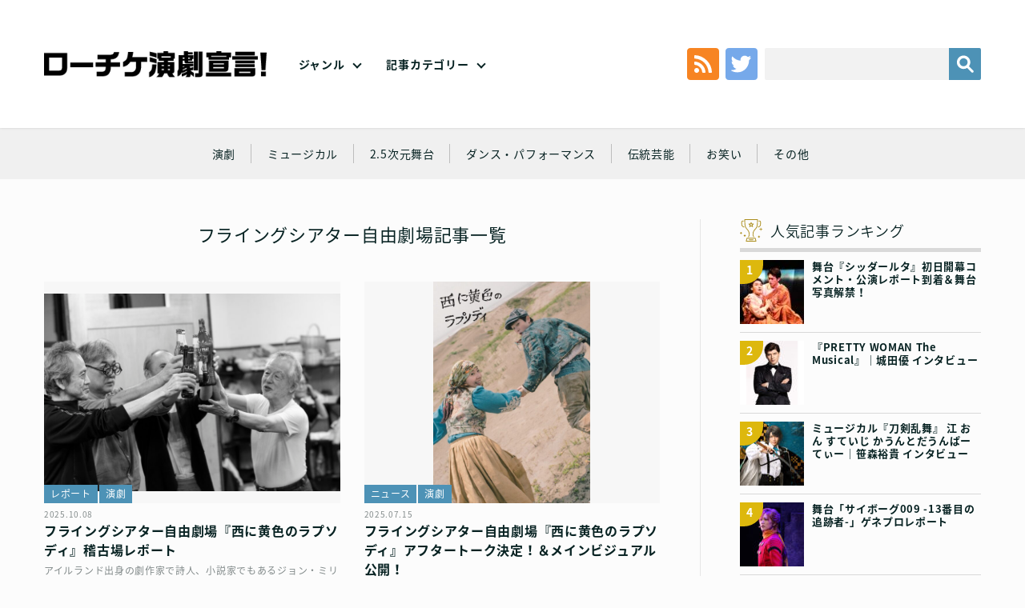

--- FILE ---
content_type: text/html; charset=UTF-8
request_url: https://engekisengen.com/genre/tag/%E3%83%95%E3%83%A9%E3%82%A4%E3%83%B3%E3%82%B0%E3%82%B7%E3%82%A2%E3%82%BF%E3%83%BC%E8%87%AA%E7%94%B1%E5%8A%87%E5%A0%B4/
body_size: 14518
content:
<!doctype html>
<!--[if lt IE 7]><html dir="ltr" lang="ja" prefix="og: https://ogp.me/ns#" class="no-js lt-ie9 lt-ie8 lt-ie7"><![endif]-->
<!--[if (IE 7)&!(IEMobile)]><html dir="ltr" lang="ja" prefix="og: https://ogp.me/ns#" class="no-js lt-ie9 lt-ie8"><![endif]-->
<!--[if (IE 8)&!(IEMobile)]><html dir="ltr" lang="ja" prefix="og: https://ogp.me/ns#" class="no-js lt-ie9"><![endif]-->
<!--[if gt IE 8]><!--> <html dir="ltr" lang="ja" prefix="og: https://ogp.me/ns#" class="no-js no-svg" xmlns="http://www.w3.org/1999/xhtml" xmlns:og="http://opengraphprotocol.org/schema/" xmlns:fb="http://www.facebook.com/2008/fbml"><!--<![endif]-->
<head>
	
	<!-- Google tag (gtag.js) --> <script async src="https://www.googletagmanager.com/gtag/js?id=G-4RG381K2K6"></script> <script>window.dataLayer=window.dataLayer||[];function gtag(){dataLayer.push(arguments);}gtag('js',new Date());gtag('config','G-4RG381K2K6');</script>
	
<meta charset="utf-8">
<meta http-equiv="x-ua-compatible" content="ie=edge">
<!-- Mobile -->
<meta name="HandheldFriendly" content="True">
<meta name="MobileOptimized" content="320">
<meta name="viewport" content="width=device-width,initial-scale=1,maximum-scale=1,user-scalable=0" id="viewport">
<!--[if lt IE 9]>
  <script src="https://engekisengen.com/wp-content/themes/engeki/js/html5shiv.js"></script>
  <script src="http://html5shiv.googlecode.com/svn/trunk/html5.js"></script>
  <script src="http://ie7-js.googlecode.com/svn/version/2.1(beta4)/IE9.js"></script>
  <script src="https://css3-mediaqueries-js.googlecode.com/svn/trunk/css3-mediaqueries.js"></script>
  <script src="//api.html5media.info/1.1.8/html5media.min.js"></script>
<![endif]-->
<!--
	Favicons
	http://realfavicongenerator.net/
-->
<!-- <link rel="shortcut icon" href="https://engekisengen.com/wp-content/themes/engeki/img/favicon/favicon.ico">
<link rel="apple-touch-icon" sizes="180x180" href="https://engekisengen.com/wp-content/themes/engeki/img/favicons/apple-touch-icon.png">
<link rel="icon" type="image/png" sizes="32x32" href="https://engekisengen.com/wp-content/themes/engeki/img/favicons/favicon-32x32.png">
<link rel="icon" type="image/png" sizes="16x16" href="https://engekisengen.com/wp-content/themes/engeki/img/favicons/favicon-16x16.png">
<link rel="manifest" href="https://engekisengen.com/wp-content/themes/engeki/img/favicons/manifest.json">
<link rel="mask-icon" href="https://engekisengen.com/wp-content/themes/engeki/img/favicons/safari-pinned-tab.svg" color="#000">
<meta name="msapplication-TileColor" content="#000">
<meta name="msapplication-TileImage" content="https://engekisengen.com/wp-content/themes/engeki/img/favicons/mstile-150x150.png">
<meta name="theme-color" content="#000"> -->
<!-- CSS & Web Font -->
<link href="https://fonts.googleapis.com/earlyaccess/notosansjapanese.css" rel="stylesheet"/>
<link href="https://engekisengen.com/wp-content/themes/engeki/css/normalize.css" rel="stylesheet" type="text/css">
<link href="https://engekisengen.com/wp-content/themes/engeki/css/animate.css" rel="stylesheet" type="text/css">
<link href="https://engekisengen.com/wp-content/themes/engeki/style.css" rel="stylesheet" type="text/css">
<!-- Other -->
<link rel="pingback" href="https://engekisengen.com/xmlrpc.php">
<!--
	jQuery
	Get the latest version at…
	File: https://jquery.com/download/
	CDN: https://code.jquery.com/
	All versions: https://code.jquery.com/jquery/
-->
<script src="https://code.jquery.com/jquery-3.3.1.min.js"></script>
<script src="https://code.jquery.com/jquery-migrate-3.0.0.min.js"></script>
<script>window.jQuery||document.write('<script src="https://engekisengen.com/wp-content/themes/engeki/js/jquery-3.3.1.min.js"><\/script>')</script>
<script>if(typeof jQuery.migrateWarnings=='undefined')document.write('<script src="/vendor/js/jquery-migrate-3.0.0.min.js"><\/script>')</script>
<script>var jQuery3=jQuery.noConflict(true);</script>
<title>フライングシアター自由劇場 | ローチケ演劇宣言！</title>
	<style>img:is([sizes="auto" i], [sizes^="auto," i]) { contain-intrinsic-size: 3000px 1500px }</style>
	
		<!-- All in One SEO 4.5.5 - aioseo.com -->
		<meta name="robots" content="max-image-preview:large"/>
		<link rel="canonical" href="https://engekisengen.com/genre/tag/%E3%83%95%E3%83%A9%E3%82%A4%E3%83%B3%E3%82%B0%E3%82%B7%E3%82%A2%E3%82%BF%E3%83%BC%E8%87%AA%E7%94%B1%E5%8A%87%E5%A0%B4/"/>
		<link rel="next" href="https://engekisengen.com/genre/tag/%E3%83%95%E3%83%A9%E3%82%A4%E3%83%B3%E3%82%B0%E3%82%B7%E3%82%A2%E3%82%BF%E3%83%BC%E8%87%AA%E7%94%B1%E5%8A%87%E5%A0%B4/page/2/"/>
		<meta name="generator" content="All in One SEO (AIOSEO) 4.5.5"/>
		<meta name="google" content="nositelinkssearchbox"/>
		<script type="application/ld+json" class="aioseo-schema">
			{"@context":"https:\/\/schema.org","@graph":[{"@type":"BreadcrumbList","@id":"https:\/\/engekisengen.com\/genre\/tag\/%E3%83%95%E3%83%A9%E3%82%A4%E3%83%B3%E3%82%B0%E3%82%B7%E3%82%A2%E3%82%BF%E3%83%BC%E8%87%AA%E7%94%B1%E5%8A%87%E5%A0%B4\/#breadcrumblist","itemListElement":[{"@type":"ListItem","@id":"https:\/\/engekisengen.com\/#listItem","position":1,"name":"\u5bb6","item":"https:\/\/engekisengen.com\/","nextItem":"https:\/\/engekisengen.com\/genre\/tag\/%e3%83%95%e3%83%a9%e3%82%a4%e3%83%b3%e3%82%b0%e3%82%b7%e3%82%a2%e3%82%bf%e3%83%bc%e8%87%aa%e7%94%b1%e5%8a%87%e5%a0%b4\/#listItem"},{"@type":"ListItem","@id":"https:\/\/engekisengen.com\/genre\/tag\/%e3%83%95%e3%83%a9%e3%82%a4%e3%83%b3%e3%82%b0%e3%82%b7%e3%82%a2%e3%82%bf%e3%83%bc%e8%87%aa%e7%94%b1%e5%8a%87%e5%a0%b4\/#listItem","position":2,"name":"\u30d5\u30e9\u30a4\u30f3\u30b0\u30b7\u30a2\u30bf\u30fc\u81ea\u7531\u5287\u5834","previousItem":"https:\/\/engekisengen.com\/#listItem"}]},{"@type":"CollectionPage","@id":"https:\/\/engekisengen.com\/genre\/tag\/%E3%83%95%E3%83%A9%E3%82%A4%E3%83%B3%E3%82%B0%E3%82%B7%E3%82%A2%E3%82%BF%E3%83%BC%E8%87%AA%E7%94%B1%E5%8A%87%E5%A0%B4\/#collectionpage","url":"https:\/\/engekisengen.com\/genre\/tag\/%E3%83%95%E3%83%A9%E3%82%A4%E3%83%B3%E3%82%B0%E3%82%B7%E3%82%A2%E3%82%BF%E3%83%BC%E8%87%AA%E7%94%B1%E5%8A%87%E5%A0%B4\/","name":"\u30d5\u30e9\u30a4\u30f3\u30b0\u30b7\u30a2\u30bf\u30fc\u81ea\u7531\u5287\u5834 | \u30ed\u30fc\u30c1\u30b1\u6f14\u5287\u5ba3\u8a00\uff01","inLanguage":"ja","isPartOf":{"@id":"https:\/\/engekisengen.com\/#website"},"breadcrumb":{"@id":"https:\/\/engekisengen.com\/genre\/tag\/%E3%83%95%E3%83%A9%E3%82%A4%E3%83%B3%E3%82%B0%E3%82%B7%E3%82%A2%E3%82%BF%E3%83%BC%E8%87%AA%E7%94%B1%E5%8A%87%E5%A0%B4\/#breadcrumblist"}},{"@type":"Organization","@id":"https:\/\/engekisengen.com\/#organization","name":"\u30ed\u30fc\u30c1\u30b1\u6f14\u5287\u5ba3\u8a00\uff01","url":"https:\/\/engekisengen.com\/"},{"@type":"WebSite","@id":"https:\/\/engekisengen.com\/#website","url":"https:\/\/engekisengen.com\/","name":"\u30ed\u30fc\u30c1\u30b1\u6f14\u5287\u5ba3\u8a00\uff01","description":"Just another WordPress site","inLanguage":"ja","publisher":{"@id":"https:\/\/engekisengen.com\/#organization"}}]}
		</script>
		<!-- All in One SEO -->

<link rel='dns-prefetch' href='//static.addtoany.com'/>
<link rel="alternate" type="application/rss+xml" title="ローチケ演劇宣言！ &raquo; フィード" href="https://engekisengen.com/feed/"/>
<link rel="alternate" type="application/rss+xml" title="ローチケ演劇宣言！ &raquo; コメントフィード" href="https://engekisengen.com/comments/feed/"/>
<link rel="alternate" type="application/rss+xml" title="ローチケ演劇宣言！ &raquo; フライングシアター自由劇場 タグのフィード" href="https://engekisengen.com/genre/tag/%e3%83%95%e3%83%a9%e3%82%a4%e3%83%b3%e3%82%b0%e3%82%b7%e3%82%a2%e3%82%bf%e3%83%bc%e8%87%aa%e7%94%b1%e5%8a%87%e5%a0%b4/feed/"/>
<script type="text/javascript">//<![CDATA[
window._wpemojiSettings={"baseUrl":"https:\/\/s.w.org\/images\/core\/emoji\/15.0.3\/72x72\/","ext":".png","svgUrl":"https:\/\/s.w.org\/images\/core\/emoji\/15.0.3\/svg\/","svgExt":".svg","source":{"concatemoji":"https:\/\/engekisengen.com\/wp-includes\/js\/wp-emoji-release.min.js?ver=6.7.1"}};!function(i,n){var o,s,e;function c(e){try{var t={supportTests:e,timestamp:(new Date).valueOf()};sessionStorage.setItem(o,JSON.stringify(t))}catch(e){}}function p(e,t,n){e.clearRect(0,0,e.canvas.width,e.canvas.height),e.fillText(t,0,0);var t=new Uint32Array(e.getImageData(0,0,e.canvas.width,e.canvas.height).data),r=(e.clearRect(0,0,e.canvas.width,e.canvas.height),e.fillText(n,0,0),new Uint32Array(e.getImageData(0,0,e.canvas.width,e.canvas.height).data));return t.every(function(e,t){return e===r[t]})}function u(e,t,n){switch(t){case"flag":return n(e,"\ud83c\udff3\ufe0f\u200d\u26a7\ufe0f","\ud83c\udff3\ufe0f\u200b\u26a7\ufe0f")?!1:!n(e,"\ud83c\uddfa\ud83c\uddf3","\ud83c\uddfa\u200b\ud83c\uddf3")&&!n(e,"\ud83c\udff4\udb40\udc67\udb40\udc62\udb40\udc65\udb40\udc6e\udb40\udc67\udb40\udc7f","\ud83c\udff4\u200b\udb40\udc67\u200b\udb40\udc62\u200b\udb40\udc65\u200b\udb40\udc6e\u200b\udb40\udc67\u200b\udb40\udc7f");case"emoji":return!n(e,"\ud83d\udc26\u200d\u2b1b","\ud83d\udc26\u200b\u2b1b")}return!1}function f(e,t,n){var r="undefined"!=typeof WorkerGlobalScope&&self instanceof WorkerGlobalScope?new OffscreenCanvas(300,150):i.createElement("canvas"),a=r.getContext("2d",{willReadFrequently:!0}),o=(a.textBaseline="top",a.font="600 32px Arial",{});return e.forEach(function(e){o[e]=t(a,e,n)}),o}function t(e){var t=i.createElement("script");t.src=e,t.defer=!0,i.head.appendChild(t)}"undefined"!=typeof Promise&&(o="wpEmojiSettingsSupports",s=["flag","emoji"],n.supports={everything:!0,everythingExceptFlag:!0},e=new Promise(function(e){i.addEventListener("DOMContentLoaded",e,{once:!0})}),new Promise(function(t){var n=function(){try{var e=JSON.parse(sessionStorage.getItem(o));if("object"==typeof e&&"number"==typeof e.timestamp&&(new Date).valueOf()<e.timestamp+604800&&"object"==typeof e.supportTests)return e.supportTests}catch(e){}return null}();if(!n){if("undefined"!=typeof Worker&&"undefined"!=typeof OffscreenCanvas&&"undefined"!=typeof URL&&URL.createObjectURL&&"undefined"!=typeof Blob)try{var e="postMessage("+f.toString()+"("+[JSON.stringify(s),u.toString(),p.toString()].join(",")+"));",r=new Blob([e],{type:"text/javascript"}),a=new Worker(URL.createObjectURL(r),{name:"wpTestEmojiSupports"});return void(a.onmessage=function(e){c(n=e.data),a.terminate(),t(n)})}catch(e){}c(n=f(s,u,p))}t(n)}).then(function(e){for(var t in e)n.supports[t]=e[t],n.supports.everything=n.supports.everything&&n.supports[t],"flag"!==t&&(n.supports.everythingExceptFlag=n.supports.everythingExceptFlag&&n.supports[t]);n.supports.everythingExceptFlag=n.supports.everythingExceptFlag&&!n.supports.flag,n.DOMReady=!1,n.readyCallback=function(){n.DOMReady=!0}}).then(function(){return e}).then(function(){var e;n.supports.everything||(n.readyCallback(),(e=n.source||{}).concatemoji?t(e.concatemoji):e.wpemoji&&e.twemoji&&(t(e.twemoji),t(e.wpemoji)))}))}((window,document),window._wpemojiSettings);
//]]></script>
<style id='wp-emoji-styles-inline-css' type='text/css'>

	img.wp-smiley, img.emoji {
		display: inline !important;
		border: none !important;
		box-shadow: none !important;
		height: 1em !important;
		width: 1em !important;
		margin: 0 0.07em !important;
		vertical-align: -0.1em !important;
		background: none !important;
		padding: 0 !important;
	}
</style>
<link rel='stylesheet' id='wp-block-library-css' href='https://engekisengen.com/wp-includes/css/dist/block-library/style.min.css?ver=6.7.1' type='text/css' media='all'/>
<link rel='stylesheet' id='liquid-block-speech-css' href='https://engekisengen.com/wp-content/plugins/liquid-speech-balloon/css/block.css?ver=6.7.1' type='text/css' media='all'/>
<style id='classic-theme-styles-inline-css' type='text/css'>
/*! This file is auto-generated */
.wp-block-button__link{color:#fff;background-color:#32373c;border-radius:9999px;box-shadow:none;text-decoration:none;padding:calc(.667em + 2px) calc(1.333em + 2px);font-size:1.125em}.wp-block-file__button{background:#32373c;color:#fff;text-decoration:none}
</style>
<style id='global-styles-inline-css' type='text/css'>
:root{--wp--preset--aspect-ratio--square: 1;--wp--preset--aspect-ratio--4-3: 4/3;--wp--preset--aspect-ratio--3-4: 3/4;--wp--preset--aspect-ratio--3-2: 3/2;--wp--preset--aspect-ratio--2-3: 2/3;--wp--preset--aspect-ratio--16-9: 16/9;--wp--preset--aspect-ratio--9-16: 9/16;--wp--preset--color--black: #000000;--wp--preset--color--cyan-bluish-gray: #abb8c3;--wp--preset--color--white: #ffffff;--wp--preset--color--pale-pink: #f78da7;--wp--preset--color--vivid-red: #cf2e2e;--wp--preset--color--luminous-vivid-orange: #ff6900;--wp--preset--color--luminous-vivid-amber: #fcb900;--wp--preset--color--light-green-cyan: #7bdcb5;--wp--preset--color--vivid-green-cyan: #00d084;--wp--preset--color--pale-cyan-blue: #8ed1fc;--wp--preset--color--vivid-cyan-blue: #0693e3;--wp--preset--color--vivid-purple: #9b51e0;--wp--preset--gradient--vivid-cyan-blue-to-vivid-purple: linear-gradient(135deg,rgba(6,147,227,1) 0%,rgb(155,81,224) 100%);--wp--preset--gradient--light-green-cyan-to-vivid-green-cyan: linear-gradient(135deg,rgb(122,220,180) 0%,rgb(0,208,130) 100%);--wp--preset--gradient--luminous-vivid-amber-to-luminous-vivid-orange: linear-gradient(135deg,rgba(252,185,0,1) 0%,rgba(255,105,0,1) 100%);--wp--preset--gradient--luminous-vivid-orange-to-vivid-red: linear-gradient(135deg,rgba(255,105,0,1) 0%,rgb(207,46,46) 100%);--wp--preset--gradient--very-light-gray-to-cyan-bluish-gray: linear-gradient(135deg,rgb(238,238,238) 0%,rgb(169,184,195) 100%);--wp--preset--gradient--cool-to-warm-spectrum: linear-gradient(135deg,rgb(74,234,220) 0%,rgb(151,120,209) 20%,rgb(207,42,186) 40%,rgb(238,44,130) 60%,rgb(251,105,98) 80%,rgb(254,248,76) 100%);--wp--preset--gradient--blush-light-purple: linear-gradient(135deg,rgb(255,206,236) 0%,rgb(152,150,240) 100%);--wp--preset--gradient--blush-bordeaux: linear-gradient(135deg,rgb(254,205,165) 0%,rgb(254,45,45) 50%,rgb(107,0,62) 100%);--wp--preset--gradient--luminous-dusk: linear-gradient(135deg,rgb(255,203,112) 0%,rgb(199,81,192) 50%,rgb(65,88,208) 100%);--wp--preset--gradient--pale-ocean: linear-gradient(135deg,rgb(255,245,203) 0%,rgb(182,227,212) 50%,rgb(51,167,181) 100%);--wp--preset--gradient--electric-grass: linear-gradient(135deg,rgb(202,248,128) 0%,rgb(113,206,126) 100%);--wp--preset--gradient--midnight: linear-gradient(135deg,rgb(2,3,129) 0%,rgb(40,116,252) 100%);--wp--preset--font-size--small: 13px;--wp--preset--font-size--medium: 20px;--wp--preset--font-size--large: 36px;--wp--preset--font-size--x-large: 42px;--wp--preset--spacing--20: 0.44rem;--wp--preset--spacing--30: 0.67rem;--wp--preset--spacing--40: 1rem;--wp--preset--spacing--50: 1.5rem;--wp--preset--spacing--60: 2.25rem;--wp--preset--spacing--70: 3.38rem;--wp--preset--spacing--80: 5.06rem;--wp--preset--shadow--natural: 6px 6px 9px rgba(0, 0, 0, 0.2);--wp--preset--shadow--deep: 12px 12px 50px rgba(0, 0, 0, 0.4);--wp--preset--shadow--sharp: 6px 6px 0px rgba(0, 0, 0, 0.2);--wp--preset--shadow--outlined: 6px 6px 0px -3px rgba(255, 255, 255, 1), 6px 6px rgba(0, 0, 0, 1);--wp--preset--shadow--crisp: 6px 6px 0px rgba(0, 0, 0, 1);}:where(.is-layout-flex){gap: 0.5em;}:where(.is-layout-grid){gap: 0.5em;}body .is-layout-flex{display: flex;}.is-layout-flex{flex-wrap: wrap;align-items: center;}.is-layout-flex > :is(*, div){margin: 0;}body .is-layout-grid{display: grid;}.is-layout-grid > :is(*, div){margin: 0;}:where(.wp-block-columns.is-layout-flex){gap: 2em;}:where(.wp-block-columns.is-layout-grid){gap: 2em;}:where(.wp-block-post-template.is-layout-flex){gap: 1.25em;}:where(.wp-block-post-template.is-layout-grid){gap: 1.25em;}.has-black-color{color: var(--wp--preset--color--black) !important;}.has-cyan-bluish-gray-color{color: var(--wp--preset--color--cyan-bluish-gray) !important;}.has-white-color{color: var(--wp--preset--color--white) !important;}.has-pale-pink-color{color: var(--wp--preset--color--pale-pink) !important;}.has-vivid-red-color{color: var(--wp--preset--color--vivid-red) !important;}.has-luminous-vivid-orange-color{color: var(--wp--preset--color--luminous-vivid-orange) !important;}.has-luminous-vivid-amber-color{color: var(--wp--preset--color--luminous-vivid-amber) !important;}.has-light-green-cyan-color{color: var(--wp--preset--color--light-green-cyan) !important;}.has-vivid-green-cyan-color{color: var(--wp--preset--color--vivid-green-cyan) !important;}.has-pale-cyan-blue-color{color: var(--wp--preset--color--pale-cyan-blue) !important;}.has-vivid-cyan-blue-color{color: var(--wp--preset--color--vivid-cyan-blue) !important;}.has-vivid-purple-color{color: var(--wp--preset--color--vivid-purple) !important;}.has-black-background-color{background-color: var(--wp--preset--color--black) !important;}.has-cyan-bluish-gray-background-color{background-color: var(--wp--preset--color--cyan-bluish-gray) !important;}.has-white-background-color{background-color: var(--wp--preset--color--white) !important;}.has-pale-pink-background-color{background-color: var(--wp--preset--color--pale-pink) !important;}.has-vivid-red-background-color{background-color: var(--wp--preset--color--vivid-red) !important;}.has-luminous-vivid-orange-background-color{background-color: var(--wp--preset--color--luminous-vivid-orange) !important;}.has-luminous-vivid-amber-background-color{background-color: var(--wp--preset--color--luminous-vivid-amber) !important;}.has-light-green-cyan-background-color{background-color: var(--wp--preset--color--light-green-cyan) !important;}.has-vivid-green-cyan-background-color{background-color: var(--wp--preset--color--vivid-green-cyan) !important;}.has-pale-cyan-blue-background-color{background-color: var(--wp--preset--color--pale-cyan-blue) !important;}.has-vivid-cyan-blue-background-color{background-color: var(--wp--preset--color--vivid-cyan-blue) !important;}.has-vivid-purple-background-color{background-color: var(--wp--preset--color--vivid-purple) !important;}.has-black-border-color{border-color: var(--wp--preset--color--black) !important;}.has-cyan-bluish-gray-border-color{border-color: var(--wp--preset--color--cyan-bluish-gray) !important;}.has-white-border-color{border-color: var(--wp--preset--color--white) !important;}.has-pale-pink-border-color{border-color: var(--wp--preset--color--pale-pink) !important;}.has-vivid-red-border-color{border-color: var(--wp--preset--color--vivid-red) !important;}.has-luminous-vivid-orange-border-color{border-color: var(--wp--preset--color--luminous-vivid-orange) !important;}.has-luminous-vivid-amber-border-color{border-color: var(--wp--preset--color--luminous-vivid-amber) !important;}.has-light-green-cyan-border-color{border-color: var(--wp--preset--color--light-green-cyan) !important;}.has-vivid-green-cyan-border-color{border-color: var(--wp--preset--color--vivid-green-cyan) !important;}.has-pale-cyan-blue-border-color{border-color: var(--wp--preset--color--pale-cyan-blue) !important;}.has-vivid-cyan-blue-border-color{border-color: var(--wp--preset--color--vivid-cyan-blue) !important;}.has-vivid-purple-border-color{border-color: var(--wp--preset--color--vivid-purple) !important;}.has-vivid-cyan-blue-to-vivid-purple-gradient-background{background: var(--wp--preset--gradient--vivid-cyan-blue-to-vivid-purple) !important;}.has-light-green-cyan-to-vivid-green-cyan-gradient-background{background: var(--wp--preset--gradient--light-green-cyan-to-vivid-green-cyan) !important;}.has-luminous-vivid-amber-to-luminous-vivid-orange-gradient-background{background: var(--wp--preset--gradient--luminous-vivid-amber-to-luminous-vivid-orange) !important;}.has-luminous-vivid-orange-to-vivid-red-gradient-background{background: var(--wp--preset--gradient--luminous-vivid-orange-to-vivid-red) !important;}.has-very-light-gray-to-cyan-bluish-gray-gradient-background{background: var(--wp--preset--gradient--very-light-gray-to-cyan-bluish-gray) !important;}.has-cool-to-warm-spectrum-gradient-background{background: var(--wp--preset--gradient--cool-to-warm-spectrum) !important;}.has-blush-light-purple-gradient-background{background: var(--wp--preset--gradient--blush-light-purple) !important;}.has-blush-bordeaux-gradient-background{background: var(--wp--preset--gradient--blush-bordeaux) !important;}.has-luminous-dusk-gradient-background{background: var(--wp--preset--gradient--luminous-dusk) !important;}.has-pale-ocean-gradient-background{background: var(--wp--preset--gradient--pale-ocean) !important;}.has-electric-grass-gradient-background{background: var(--wp--preset--gradient--electric-grass) !important;}.has-midnight-gradient-background{background: var(--wp--preset--gradient--midnight) !important;}.has-small-font-size{font-size: var(--wp--preset--font-size--small) !important;}.has-medium-font-size{font-size: var(--wp--preset--font-size--medium) !important;}.has-large-font-size{font-size: var(--wp--preset--font-size--large) !important;}.has-x-large-font-size{font-size: var(--wp--preset--font-size--x-large) !important;}
:where(.wp-block-post-template.is-layout-flex){gap: 1.25em;}:where(.wp-block-post-template.is-layout-grid){gap: 1.25em;}
:where(.wp-block-columns.is-layout-flex){gap: 2em;}:where(.wp-block-columns.is-layout-grid){gap: 2em;}
:root :where(.wp-block-pullquote){font-size: 1.5em;line-height: 1.6;}
</style>
<link rel='stylesheet' id='wordpress-popular-posts-css-css' href='https://engekisengen.com/wp-content/plugins/wordpress-popular-posts/assets/css/wpp.css?ver=6.4.0' type='text/css' media='all'/>
<link rel='stylesheet' id='addtoany-css' href='https://engekisengen.com/wp-content/plugins/add-to-any/addtoany.min.css?ver=1.16' type='text/css' media='all'/>
<script type="text/javascript" id="addtoany-core-js-before">//<![CDATA[
window.a2a_config=window.a2a_config||{};a2a_config.callbacks=[];a2a_config.overlays=[];a2a_config.templates={};a2a_localize={Share:"共有",Save:"ブックマーク",Subscribe:"購読",Email:"メール",Bookmark:"ブックマーク",ShowAll:"すべて表示する",ShowLess:"小さく表示する",FindServices:"サービスを探す",FindAnyServiceToAddTo:"追加するサービスを今すぐ探す",PoweredBy:"Powered by",ShareViaEmail:"メールでシェアする",SubscribeViaEmail:"メールで購読する",BookmarkInYourBrowser:"ブラウザにブックマーク",BookmarkInstructions:"このページをブックマークするには、 Ctrl+D または \u2318+D を押下。",AddToYourFavorites:"お気に入りに追加",SendFromWebOrProgram:"任意のメールアドレスまたはメールプログラムから送信",EmailProgram:"メールプログラム",More:"詳細&#8230;",ThanksForSharing:"共有ありがとうございます !",ThanksForFollowing:"フォローありがとうございます !"};
//]]></script>
<script type="text/javascript" async src="https://static.addtoany.com/menu/page.js" id="addtoany-core-js"></script>
<script type="text/javascript" src="https://engekisengen.com/wp-includes/js/jquery/jquery.min.js?ver=3.7.1" id="jquery-core-js"></script>
<script type="text/javascript" src="https://engekisengen.com/wp-includes/js/jquery/jquery-migrate.min.js?ver=3.4.1" id="jquery-migrate-js"></script>
<script type="text/javascript" async src="https://engekisengen.com/wp-content/plugins/add-to-any/addtoany.min.js?ver=1.1" id="addtoany-jquery-js"></script>
<script type="application/json" id="wpp-json">

{"sampling_active":0,"sampling_rate":100,"ajax_url":"https:\/\/engekisengen.com\/wp-json\/wordpress-popular-posts\/v1\/popular-posts","api_url":"https:\/\/engekisengen.com\/wp-json\/wordpress-popular-posts","ID":0,"token":"7bc74add62","lang":0,"debug":0}

</script>
<script type="text/javascript" src="https://engekisengen.com/wp-content/plugins/wordpress-popular-posts/assets/js/wpp.min.js?ver=6.4.0" id="wpp-js-js"></script>
<link rel="https://api.w.org/" href="https://engekisengen.com/wp-json/"/><link rel="alternate" title="JSON" type="application/json" href="https://engekisengen.com/wp-json/wp/v2/tags/6596"/><link rel="EditURI" type="application/rsd+xml" title="RSD" href="https://engekisengen.com/xmlrpc.php?rsd"/>
<style type="text/css">.liquid-speech-balloon-00 .liquid-speech-balloon-avatar { background-image: url("https://engekisengen.com/wp-content/uploads/2022/02/toumei.png"); } .liquid-speech-balloon-01 .liquid-speech-balloon-avatar { background-image: url("https://engekisengen.com/wp-content/uploads/2022/02/thumb_shira.png"); } .liquid-speech-balloon-02 .liquid-speech-balloon-avatar { background-image: url("https://engekisengen.com/wp-content/uploads/2022/02/thumb_ozawa.png"); } .liquid-speech-balloon-03 .liquid-speech-balloon-avatar { background-image: url("https://engekisengen.com/wp-content/uploads/2022/02/thumb____.png"); } .liquid-speech-balloon-04 .liquid-speech-balloon-avatar { background-image: url("https://engekisengen.com/wp-content/uploads/2024/05/39f07193f31e3809ea4ad3fa4894f942.jpg"); } .liquid-speech-balloon-05 .liquid-speech-balloon-avatar { background-image: url("https://engekisengen.com/wp-content/uploads/2022/08/4a76b158301c98d96ad924d75ea80abd.png"); } .liquid-speech-balloon-06 .liquid-speech-balloon-avatar { background-image: url("https://engekisengen.com/wp-content/uploads/2022/02/thumb_tokunaga.png"); } .liquid-speech-balloon-07 .liquid-speech-balloon-avatar { background-image: url("https://engekisengen.com/wp-content/uploads/2022/02/thumb_kono.png"); } .liquid-speech-balloon-08 .liquid-speech-balloon-avatar { background-image: url("https://engekisengen.com/wp-content/uploads/2022/02/thumb_nakagawa.png"); } .liquid-speech-balloon-09 .liquid-speech-balloon-avatar { background-image: url("https://engekisengen.com/wp-content/uploads/2022/04/Micros.png"); } .liquid-speech-balloon-10 .liquid-speech-balloon-avatar { background-image: url("https://engekisengen.com/wp-content/uploads/2022/02/thumb__.png"); } .liquid-speech-balloon-11 .liquid-speech-balloon-avatar { background-image: url("https://engekisengen.com/wp-content/uploads/2022/02/thumb_maru.png"); } .liquid-speech-balloon-12 .liquid-speech-balloon-avatar { background-image: url("https://engekisengen.com/wp-content/uploads/2022/02/thumb_ta.png"); } .liquid-speech-balloon-13 .liquid-speech-balloon-avatar { background-image: url("https://engekisengen.com/wp-content/uploads/2022/02/thumb_yokokawa.png"); } .liquid-speech-balloon-14 .liquid-speech-balloon-avatar { background-image: url("https://engekisengen.com/wp-content/uploads/2022/02/thumb_oouchi.png"); } .liquid-speech-balloon-15 .liquid-speech-balloon-avatar { background-image: url("https://engekisengen.com/wp-content/uploads/2022/07/2cd61c210f71ca825ebc9c1aef90884c-1.png"); } .liquid-speech-balloon-16 .liquid-speech-balloon-avatar { background-image: url("https://engekisengen.com/wp-content/uploads/2022/03/yamazakikenta.png"); } .liquid-speech-balloon-17 .liquid-speech-balloon-avatar { background-image: url("https://engekisengen.com/wp-content/uploads/2022/04/iwamura.png"); } .liquid-speech-balloon-18 .liquid-speech-balloon-avatar { background-image: url("https://engekisengen.com/wp-content/uploads/2025/01/3da91e373a1d5f5ed112510c9f311967.jpg"); } .liquid-speech-balloon-19 .liquid-speech-balloon-avatar { background-image: url("https://engekisengen.com/wp-content/uploads/2022/11/79c48a9b277caafbbb8975c34885c8cb.jpg"); } .liquid-speech-balloon-20 .liquid-speech-balloon-avatar { background-image: url("https://engekisengen.com/wp-content/uploads/2023/01/e43536bf3f028f13c472819df1daf507.png"); } .liquid-speech-balloon-21 .liquid-speech-balloon-avatar { background-image: url("https://engekisengen.com/wp-content/uploads/2023/04/d3039070-e406-47b9-983f-91c383b7a426.jpg"); } .liquid-speech-balloon-22 .liquid-speech-balloon-avatar { background-image: url("https://engekisengen.com/wp-content/uploads/2023/07/igita01.jpg"); } .liquid-speech-balloon-23 .liquid-speech-balloon-avatar { background-image: url("https://engekisengen.com/wp-content/uploads/2023/07/061385699b3ca887b4a0e9f4772dd331.jpg"); } .liquid-speech-balloon-24 .liquid-speech-balloon-avatar { background-image: url("https://engekisengen.com/wp-content/uploads/2023/07/534457e0b109cf40caf152d4607ce44a.jpg"); } .liquid-speech-balloon-25 .liquid-speech-balloon-avatar { background-image: url("https://engekisengen.com/wp-content/uploads/2023/09/dc3906fa36975677399f54888b6184b8.jpg"); } .liquid-speech-balloon-26 .liquid-speech-balloon-avatar { background-image: url("https://engekisengen.com/wp-content/uploads/2023/09/d7061221202d1bd30481986e81bdd31d.jpg"); } .liquid-speech-balloon-27 .liquid-speech-balloon-avatar { background-image: url("https://engekisengen.com/wp-content/uploads/2023/09/7a9189f5e1db645f539012921bb19c42.jpg"); } .liquid-speech-balloon-28 .liquid-speech-balloon-avatar { background-image: url("https://engekisengen.com/wp-content/uploads/2023/09/9261e2e7dd2f2dc153de8a70f894132f.jpg"); } .liquid-speech-balloon-29 .liquid-speech-balloon-avatar { background-image: url("https://engekisengen.com/wp-content/uploads/2023/12/a52c122989b1c6ee53371cb9ac4d6deb.jpg"); } .liquid-speech-balloon-30 .liquid-speech-balloon-avatar { background-image: url("https://engekisengen.com/wp-content/uploads/2024/02/71e31d897b00aaecf7782fb24cbfed7d.jpg"); } .liquid-speech-balloon-31 .liquid-speech-balloon-avatar { background-image: url("https://engekisengen.com/wp-content/uploads/2024/07/fbecf03019a75c41d6d4ebee1c95e157.jpg"); } .liquid-speech-balloon-32 .liquid-speech-balloon-avatar { background-image: url("https://engekisengen.com/wp-content/uploads/2025/03/c45a4b75da918aa8e79972fd2c8d6e26.jpg"); } .liquid-speech-balloon-33 .liquid-speech-balloon-avatar { background-image: url("https://engekisengen.com/wp-content/uploads/2025/07/ogura.jpg"); } .liquid-speech-balloon-34 .liquid-speech-balloon-avatar { background-image: url("https://engekisengen.com/wp-content/uploads/2025/07/n00.jpg"); } .liquid-speech-balloon-01 .liquid-speech-balloon-avatar::after { content: "白"; } .liquid-speech-balloon-02 .liquid-speech-balloon-avatar::after { content: "小沢道成"; } .liquid-speech-balloon-03 .liquid-speech-balloon-avatar::after { content: "安藤玉恵"; } .liquid-speech-balloon-04 .liquid-speech-balloon-avatar::after { content: "片桐美穂"; } .liquid-speech-balloon-05 .liquid-speech-balloon-avatar::after { content: "田代明"; } .liquid-speech-balloon-06 .liquid-speech-balloon-avatar::after { content: "徳永京子"; } .liquid-speech-balloon-07 .liquid-speech-balloon-avatar::after { content: "河野桃子"; } .liquid-speech-balloon-08 .liquid-speech-balloon-avatar::after { content: "中川實穗"; } .liquid-speech-balloon-09 .liquid-speech-balloon-avatar::after { content: "古内かほ"; } .liquid-speech-balloon-10 .liquid-speech-balloon-avatar::after { content: "マロ"; } .liquid-speech-balloon-11 .liquid-speech-balloon-avatar::after { content: "まる"; } .liquid-speech-balloon-12 .liquid-speech-balloon-avatar::after { content: "た"; } .liquid-speech-balloon-13 .liquid-speech-balloon-avatar::after { content: "横川良明"; } .liquid-speech-balloon-14 .liquid-speech-balloon-avatar::after { content: "大内弓子"; } .liquid-speech-balloon-15 .liquid-speech-balloon-avatar::after { content: "日高ボブ美"; } .liquid-speech-balloon-16 .liquid-speech-balloon-avatar::after { content: "山﨑健太"; } .liquid-speech-balloon-17 .liquid-speech-balloon-avatar::after { content: "岩村美佳"; } .liquid-speech-balloon-18 .liquid-speech-balloon-avatar::after { content: "東野良平"; } .liquid-speech-balloon-19 .liquid-speech-balloon-avatar::after { content: "海路"; } .liquid-speech-balloon-20 .liquid-speech-balloon-avatar::after { content: "高野ゆらこ"; } .liquid-speech-balloon-21 .liquid-speech-balloon-avatar::after { content: "萩田頌豊与"; } .liquid-speech-balloon-22 .liquid-speech-balloon-avatar::after { content: "異儀田夏葉"; } .liquid-speech-balloon-23 .liquid-speech-balloon-avatar::after { content: "釣木文恵"; } .liquid-speech-balloon-24 .liquid-speech-balloon-avatar::after { content: "井ノ口裕子"; } .liquid-speech-balloon-25 .liquid-speech-balloon-avatar::after { content: "瀬戸さおり"; } .liquid-speech-balloon-26 .liquid-speech-balloon-avatar::after { content: "菅原永二"; } .liquid-speech-balloon-27 .liquid-speech-balloon-avatar::after { content: "青柳翔"; } .liquid-speech-balloon-28 .liquid-speech-balloon-avatar::after { content: "高橋惠子"; } .liquid-speech-balloon-29 .liquid-speech-balloon-avatar::after { content: "佐久間麻由"; } .liquid-speech-balloon-30 .liquid-speech-balloon-avatar::after { content: "滑川喬樹"; } .liquid-speech-balloon-31 .liquid-speech-balloon-avatar::after { content: "野田慈伸"; } .liquid-speech-balloon-32 .liquid-speech-balloon-avatar::after { content: "吉永美和子"; } .liquid-speech-balloon-33 .liquid-speech-balloon-avatar::after { content: "尾倉ケント"; } .liquid-speech-balloon-34 .liquid-speech-balloon-avatar::after { content: "サンプル"; } </style>
            <style id="wpp-loading-animation-styles">@-webkit-keyframes bgslide{from{background-position-x:0}to{background-position-x:-200%}}@keyframes bgslide{from{background-position-x:0}to{background-position-x:-200%}}.wpp-widget-placeholder,.wpp-widget-block-placeholder,.wpp-shortcode-placeholder{margin:0 auto;width:60px;height:3px;background:#dd3737;background:linear-gradient(90deg,#dd3737 0%,#571313 10%,#dd3737 100%);background-size:200% auto;border-radius:3px;-webkit-animation:bgslide 1s infinite linear;animation:bgslide 1s infinite linear}</style>
            <link rel="icon" href="https://engekisengen.com/wp-content/uploads/2023/07/logo_230710-120x120.ico" sizes="32x32"/>
<link rel="icon" href="https://engekisengen.com/wp-content/uploads/2023/07/logo_230710.ico" sizes="192x192"/>
<link rel="apple-touch-icon" href="https://engekisengen.com/wp-content/uploads/2023/07/logo_230710.ico"/>
<meta name="msapplication-TileImage" content="https://engekisengen.com/wp-content/uploads/2023/07/logo_230710.ico"/>
		<style type="text/css" id="wp-custom-css">
			ul.sub_nav li {
    padding: 0 20px;
}

		</style>
		<link href="https://engekisengen.com/wp-content/themes/engeki/override.css" rel="stylesheet" type="text/css">

</head>
<body class="archive tag tag-6596" itemscope itemtype="http://schema.org/WebPage" oncontextmenu="return false;">

<!--[if lt IE 8]>
	<p class="browserupgrade">You are using an <strong>outdated</strong> browser. Please <a href="http://browsehappy.com/">upgrade your browser</a> to improve your experience.</p>
<![endif]-->

<!-- Root -->
<div id="root" class="root">

	
<!-- Header -->
<header role="banner" id="header" class="header">
	<div class="inner">
		<!-- Logo -->
		<h1>
			<a href="/" class="logo"><img src="https://engekisengen.com/wp-content/themes/engeki/img/logo.png" alt=""></a>
		</h1>

		<!-- Menu Toggle -->
		<div id="nav-toggle" class="sp">
			<span></span><span></span><span></span>
		</div>
		<!-- Search Toggle -->
		<div id="search-toggle" class="sp">
			<img width="27px" src="https://engekisengen.com/wp-content/themes/engeki/img/header/search-toggle.svg" alt="検索">
		</div>

		<!-- Dropdown Navigation -->
		<nav role="navigation" id="g_nav">
			<ul id="menu-genre" class="g_nav_ul"><li id="menu-item-84" class="arrow menu-item menu-item-type-custom menu-item-object-custom menu-item-has-children menu-item-84"><a>ジャンル</a>
<ul class="sub-menu">
	<li id="menu-item-82" class="menu-item menu-item-type-taxonomy menu-item-object-genre menu-item-82"><a href="https://engekisengen.com/genre/genre/play/">演劇</a></li>
	<li id="menu-item-80" class="menu-item menu-item-type-taxonomy menu-item-object-genre menu-item-80"><a href="https://engekisengen.com/genre/genre/musical/">ミュージカル</a></li>
	<li id="menu-item-77" class="menu-item menu-item-type-taxonomy menu-item-object-genre menu-item-77"><a href="https://engekisengen.com/genre/genre/2_5d/">2.5次元舞台</a></li>
	<li id="menu-item-83" class="isLong menu-item menu-item-type-taxonomy menu-item-object-genre menu-item-83"><a href="https://engekisengen.com/genre/genre/dance-performance/">ダンス・パフォーマンス</a></li>
	<li id="menu-item-81" class="menu-item menu-item-type-taxonomy menu-item-object-genre menu-item-81"><a href="https://engekisengen.com/genre/genre/tranditional/">伝統芸能</a></li>
	<li id="menu-item-78" class="menu-item menu-item-type-taxonomy menu-item-object-genre menu-item-78"><a href="https://engekisengen.com/genre/genre/comedy/">お笑い</a></li>
	<li id="menu-item-92087" class="isLong menu-item menu-item-type-taxonomy menu-item-object-genre menu-item-92087"><a href="https://engekisengen.com/genre/genre/engekisengenbeta/">演劇宣言β版記事</a></li>
	<li id="menu-item-79" class="menu-item menu-item-type-taxonomy menu-item-object-genre menu-item-79"><a href="https://engekisengen.com/genre/genre/other/">その他</a></li>
</ul>
</li>
</ul><ul id="menu-category" class="g_nav_ul"><li id="menu-item-76" class="arrow menu-item menu-item-type-custom menu-item-object-custom menu-item-has-children menu-item-76"><a>記事カテゴリー</a>
<ul class="sub-menu">
	<li id="menu-item-73" class="menu-item menu-item-type-taxonomy menu-item-object-category menu-item-73"><a href="https://engekisengen.com/genre/category/news/">ニュース</a></li>
	<li id="menu-item-72" class="menu-item menu-item-type-taxonomy menu-item-object-category menu-item-72"><a href="https://engekisengen.com/genre/category/interview/">インタビュー</a></li>
	<li id="menu-item-75" class="menu-item menu-item-type-taxonomy menu-item-object-category menu-item-75"><a href="https://engekisengen.com/genre/category/column/">連載</a></li>
	<li id="menu-item-74" class="menu-item menu-item-type-taxonomy menu-item-object-category menu-item-74"><a href="https://engekisengen.com/genre/category/report/">レポート</a></li>
	<li id="menu-item-11523" class="menu-item menu-item-type-taxonomy menu-item-object-category menu-item-11523"><a href="https://engekisengen.com/genre/category/ticket-info/">チケット情報</a></li>
	<li id="menu-item-92088" class="menu-item menu-item-type-taxonomy menu-item-object-category menu-item-92088"><a href="https://engekisengen.com/genre/category/archive/">アーカイブ</a></li>
</ul>
</li>
</ul>			<div class="g_nav_sns">
				<a class="g_nav_sns-a" href="/feed/" target="_blank"><img width="40px" src="https://engekisengen.com/wp-content/themes/engeki/img/header/rss.svg" alt="RSS"></a>
				<a class="g_nav_sns-a" href="https://twitter.com/l_tike_stage" target="_blank"><img width="40px" src="https://engekisengen.com/wp-content/themes/engeki/img/header/twitter.svg" alt="Twitter"></a>
			</div><!-- .g_navi-sns -->
		</nav>

		<!-- Search -->
		<form id="header-form" class="header-form" role="search" method="get" action="https://engekisengen.com/">
			<a href="/feed/" target="_blank"><img src="https://engekisengen.com/wp-content/themes/engeki/img/header/rss.svg" alt="RSS"></a>
			<a href="https://twitter.com/l_tike_stage" target="_blank"><img src="https://engekisengen.com/wp-content/themes/engeki/img/header/twitter.svg" alt="Twitter"></a>
			<input type="search" name="s"><button type="submit"><img src="https://engekisengen.com/wp-content/themes/engeki/img/header/search.svg" alt="キーワード検索"></button>
			<!-- <input type="search" name="s"><input type="image" src="https://engekisengen.com/wp-content/themes/engeki/img/header/search.svg" alt="キーワード検索"> -->
		</form>

	</div><!-- .inner -->
</header>	
	<!-- Sub Navigation -->
	<nav id="sub_nav" class="wow fadeIn" data-wow-duration="1.5s">
		<ul id="menu-sub-navigation" class="sub_nav"><li id="menu-item-99" class="menu-item menu-item-type-taxonomy menu-item-object-genre menu-item-99"><a href="https://engekisengen.com/genre/genre/play/">演劇</a></li>
<li id="menu-item-97" class="menu-item menu-item-type-taxonomy menu-item-object-genre menu-item-97"><a href="https://engekisengen.com/genre/genre/musical/">ミュージカル</a></li>
<li id="menu-item-93" class="menu-item menu-item-type-taxonomy menu-item-object-genre menu-item-93"><a href="https://engekisengen.com/genre/genre/2_5d/">2.5次元舞台</a></li>
<li id="menu-item-96" class="menu-item menu-item-type-taxonomy menu-item-object-genre menu-item-96"><a href="https://engekisengen.com/genre/genre/dance-performance/">ダンス・パフォーマンス</a></li>
<li id="menu-item-98" class="menu-item menu-item-type-taxonomy menu-item-object-genre menu-item-98"><a href="https://engekisengen.com/genre/genre/tranditional/">伝統芸能</a></li>
<li id="menu-item-94" class="menu-item menu-item-type-taxonomy menu-item-object-genre menu-item-94"><a href="https://engekisengen.com/genre/genre/comedy/">お笑い</a></li>
<li id="menu-item-95" class="menu-item menu-item-type-taxonomy menu-item-object-genre menu-item-95"><a href="https://engekisengen.com/genre/genre/other/">その他</a></li>
</ul>	</nav><!-- #sub_nav -->

	<!-- Main -->
		<main id="main" class="normal" role="main">
		<div class="inner clearfix">
<div class="contents">

	<section class="post_list">
				<h2 class="headline"><span>フライングシアター自由劇場記事一覧</span></h2>
		<div class="posts-row">
			
<div class="post_box wow fadeIn" data-wow-duration="1.5s">
	<div class="thumb">
		<a class="thumb-a" href="https://engekisengen.com/genre/play/118592/" title="フライングシアター自由劇場『西に黄色のラプソディ』稽古場レポート">
			<img width="770" height="514" src="https://engekisengen.com/wp-content/uploads/2025/10/I5A4694-770x514.jpg" class="attachment-large size-large wp-post-image" alt="" decoding="async" fetchpriority="high" srcset="https://engekisengen.com/wp-content/uploads/2025/10/I5A4694-770x514.jpg 770w, https://engekisengen.com/wp-content/uploads/2025/10/I5A4694-370x247.jpg 370w, https://engekisengen.com/wp-content/uploads/2025/10/I5A4694-1536x1024.jpg 1536w, https://engekisengen.com/wp-content/uploads/2025/10/I5A4694-2048x1366.jpg 2048w" sizes="(max-width: 770px) 100vw, 770px"/>		</a>
		<ul class="cat">
			<li><a href="https://engekisengen.com/genre/category/report/">レポート</a></li><li><a href="https://engekisengen.com/genre/genre/play/">演劇</a></li>		</ul>
	</div><!-- .thumb -->
	<p class="date">2025.10.08</p>
	<h3>
		<a href="https://engekisengen.com/genre/play/118592/" title="フライングシアター自由劇場『西に黄色のラプソディ』稽古場レポート">
			フライングシアター自由劇場『西に黄色のラプソディ』稽古場レポート		</a>
	</h3>
	<p class="post_read">アイルランド出身の劇作家で詩人、小説家でもあるジョン・ミリントン・シングの戯曲『Ｔｈｅ　Ｐｌａｙｂ…</p>
</div>
<div class="post_box wow fadeIn" data-wow-duration="1.5s">
	<div class="thumb">
		<a class="thumb-a" href="https://engekisengen.com/genre/play/112987/" title="フライングシアター自由劇場『西に黄色のラプソディ』アフタートーク決定！＆メインビジュアル公開！">
			<img width="544" height="770" src="https://engekisengen.com/wp-content/uploads/2025/07/westrap_omote-544x770.jpg" class="attachment-large size-large wp-post-image" alt="" decoding="async" srcset="https://engekisengen.com/wp-content/uploads/2025/07/westrap_omote-544x770.jpg 544w, https://engekisengen.com/wp-content/uploads/2025/07/westrap_omote-262x370.jpg 262w, https://engekisengen.com/wp-content/uploads/2025/07/westrap_omote.jpg 1076w" sizes="(max-width: 544px) 100vw, 544px"/>		</a>
		<ul class="cat">
			<li><a href="https://engekisengen.com/genre/category/news/">ニュース</a></li><li><a href="https://engekisengen.com/genre/genre/play/">演劇</a></li>		</ul>
	</div><!-- .thumb -->
	<p class="date">2025.07.15</p>
	<h3>
		<a href="https://engekisengen.com/genre/play/112987/" title="フライングシアター自由劇場『西に黄色のラプソディ』アフタートーク決定！＆メインビジュアル公開！">
			フライングシアター自由劇場『西に黄色のラプソディ』アフタートーク決定！＆メインビジュアル公開！		</a>
	</h3>
	<p class="post_read">20 世紀初頭、アイルランド文芸復興運動の中で生まれたJ.M. シングの喜劇は、 ユーモアと皮肉を織り交ぜな…</p>
</div>
<div class="post_box wow fadeIn" data-wow-duration="1.5s">
	<div class="thumb">
		<a class="thumb-a" href="https://engekisengen.com/genre/play/109971/" title="フライングシアター自由劇場 第6回公演『西に黄色のラプソディ』詳細解禁！コメントも到着！">
			<img width="456" height="645" src="https://engekisengen.com/wp-content/uploads/2025/05/rhapsody_omote.jpg" class="attachment-large size-large wp-post-image" alt="" decoding="async" srcset="https://engekisengen.com/wp-content/uploads/2025/05/rhapsody_omote.jpg 456w, https://engekisengen.com/wp-content/uploads/2025/05/rhapsody_omote-262x370.jpg 262w" sizes="(max-width: 456px) 100vw, 456px"/>		</a>
		<ul class="cat">
			<li><a href="https://engekisengen.com/genre/category/news/">ニュース</a></li><li><a href="https://engekisengen.com/genre/genre/play/">演劇</a></li>		</ul>
	</div><!-- .thumb -->
	<p class="date">2025.05.19</p>
	<h3>
		<a href="https://engekisengen.com/genre/play/109971/" title="フライングシアター自由劇場 第6回公演『西に黄色のラプソディ』詳細解禁！コメントも到着！">
			フライングシアター自由劇場 第6回公演『西に黄色のラプソディ』詳細解禁！コメントも到着！		</a>
	</h3>
	<p class="post_read">フライングシアター自由劇場 ６回目の公演は、J.M.シングの喜劇！串田和美、5度目の挑戦。串田が長年魅了…</p>
</div>
<div class="post_box wow fadeIn" data-wow-duration="1.5s">
	<div class="thumb">
		<a class="thumb-a" href="https://engekisengen.com/genre/play/108197/" title="フライングシアター自由劇場『そよ風と魔女たちとマクベスと』稽古場レポート">
			<img width="770" height="513" src="https://engekisengen.com/wp-content/uploads/2025/04/I5A5542-770x513.jpg" class="attachment-large size-large wp-post-image" alt="" decoding="async" srcset="https://engekisengen.com/wp-content/uploads/2025/04/I5A5542-770x513.jpg 770w, https://engekisengen.com/wp-content/uploads/2025/04/I5A5542-370x247.jpg 370w, https://engekisengen.com/wp-content/uploads/2025/04/I5A5542-1536x1024.jpg 1536w, https://engekisengen.com/wp-content/uploads/2025/04/I5A5542-2048x1365.jpg 2048w" sizes="(max-width: 770px) 100vw, 770px"/>		</a>
		<ul class="cat">
			<li><a href="https://engekisengen.com/genre/category/report/">レポート</a></li><li><a href="https://engekisengen.com/genre/genre/play/">演劇</a></li>		</ul>
	</div><!-- .thumb -->
	<p class="date">2025.04.15</p>
	<h3>
		<a href="https://engekisengen.com/genre/play/108197/" title="フライングシアター自由劇場『そよ風と魔女たちとマクベスと』稽古場レポート">
			フライングシアター自由劇場『そよ風と魔女たちとマクベスと』稽古場レポート		</a>
	</h3>
	<p class="post_read">日本演劇界を牽引してきた串田和美（以下、串田）により2023年に起ち上げられたフライングシアター自由劇…</p>
</div>
<div class="post_box wow fadeIn" data-wow-duration="1.5s">
	<div class="thumb">
		<a class="thumb-a" href="https://engekisengen.com/genre/play/103031/" title="フライングシアター自由劇場 第５回公演『そよ風と魔女たちとマクベスと』上演決定！脚色・演出・美術の串田和美よりコメント到着！">
			<img width="545" height="770" src="https://engekisengen.com/wp-content/uploads/2025/01/c62b70d3c12d8ca430159197d0fd9da0-545x770.jpg" class="attachment-large size-large wp-post-image" alt="" decoding="async" srcset="https://engekisengen.com/wp-content/uploads/2025/01/c62b70d3c12d8ca430159197d0fd9da0-545x770.jpg 545w, https://engekisengen.com/wp-content/uploads/2025/01/c62b70d3c12d8ca430159197d0fd9da0-262x370.jpg 262w, https://engekisengen.com/wp-content/uploads/2025/01/c62b70d3c12d8ca430159197d0fd9da0-1086x1536.jpg 1086w, https://engekisengen.com/wp-content/uploads/2025/01/c62b70d3c12d8ca430159197d0fd9da0-1448x2048.jpg 1448w, https://engekisengen.com/wp-content/uploads/2025/01/c62b70d3c12d8ca430159197d0fd9da0-scaled.jpg 1811w" sizes="(max-width: 545px) 100vw, 545px"/>		</a>
		<ul class="cat">
			<li><a href="https://engekisengen.com/genre/category/news/">ニュース</a></li><li><a href="https://engekisengen.com/genre/genre/play/">演劇</a></li>		</ul>
	</div><!-- .thumb -->
	<p class="date">2025.01.08</p>
	<h3>
		<a href="https://engekisengen.com/genre/play/103031/" title="フライングシアター自由劇場 第５回公演『そよ風と魔女たちとマクベスと』上演決定！脚色・演出・美術の串田和美よりコメント到着！">
			フライングシアター自由劇場 第５回公演『そよ風と魔女たちとマクベスと』上演決定！脚色・演出・美術の串田和美よりコメント到着！		</a>
	</h3>
	<p class="post_read">そよ風はいつも心地良いだが 魔女の香りがする串田版「マクベス」では、マクベス以外の全員が魔女であり、…</p>
</div>
<div class="post_box wow fadeIn" data-wow-duration="1.5s">
	<div class="thumb">
		<a class="thumb-a" href="https://engekisengen.com/genre/play/98605/" title="串田和美の新作舞台・フライング自由劇場 第4回公演『ガード下のオイディプス』開幕！！～脈々といまに繋がるシン・ギリシャ悲劇の初日の幕があいた～">
			<img width="770" height="513" src="https://engekisengen.com/wp-content/uploads/2024/10/91A8580-770x513.jpg" class="attachment-large size-large wp-post-image" alt="" decoding="async" srcset="https://engekisengen.com/wp-content/uploads/2024/10/91A8580-770x513.jpg 770w, https://engekisengen.com/wp-content/uploads/2024/10/91A8580-370x247.jpg 370w, https://engekisengen.com/wp-content/uploads/2024/10/91A8580-1536x1024.jpg 1536w, https://engekisengen.com/wp-content/uploads/2024/10/91A8580-2048x1365.jpg 2048w" sizes="(max-width: 770px) 100vw, 770px"/>		</a>
		<ul class="cat">
			<li><a href="https://engekisengen.com/genre/category/report/">レポート</a></li><li><a href="https://engekisengen.com/genre/genre/play/">演劇</a></li>		</ul>
	</div><!-- .thumb -->
	<p class="date">2024.10.20</p>
	<h3>
		<a href="https://engekisengen.com/genre/play/98605/" title="串田和美の新作舞台・フライング自由劇場 第4回公演『ガード下のオイディプス』開幕！！～脈々といまに繋がるシン・ギリシャ悲劇の初日の幕があいた～">
			串田和美の新作舞台・フライング自由劇場 第4回公演『ガード下のオイディプス』開幕！！～脈々といまに繋がるシン・ギリシャ悲劇の初日の幕があいた～		</a>
	</h3>
	<p class="post_read">まず「ガード下のオイディプス」というタイトルに惹かれてしまう。何とも魅力的でちょっぴり怪しげでフシ…</p>
</div>
<div class="post_box wow fadeIn" data-wow-duration="1.5s">
	<div class="thumb">
		<a class="thumb-a" href="https://engekisengen.com/genre/play/97841/" title="第四回公演 『ガード下のオイディプス』― スフィンクスの謎解き ―｜大空ゆうひ×串田十二夜インタビュー">
			<img width="770" height="514" src="https://engekisengen.com/wp-content/uploads/2024/10/I5A6228-770x514.jpg" class="attachment-large size-large wp-post-image" alt="" decoding="async" srcset="https://engekisengen.com/wp-content/uploads/2024/10/I5A6228-770x514.jpg 770w, https://engekisengen.com/wp-content/uploads/2024/10/I5A6228-370x247.jpg 370w, https://engekisengen.com/wp-content/uploads/2024/10/I5A6228-1536x1025.jpg 1536w, https://engekisengen.com/wp-content/uploads/2024/10/I5A6228-2048x1366.jpg 2048w" sizes="(max-width: 770px) 100vw, 770px"/>		</a>
		<ul class="cat">
			<li><a href="https://engekisengen.com/genre/category/interview/">インタビュー</a></li><li><a href="https://engekisengen.com/genre/genre/play/">演劇</a></li>		</ul>
	</div><!-- .thumb -->
	<p class="date">2024.10.09</p>
	<h3>
		<a href="https://engekisengen.com/genre/play/97841/" title="第四回公演 『ガード下のオイディプス』― スフィンクスの謎解き ―｜大空ゆうひ×串田十二夜インタビュー">
			第四回公演 『ガード下のオイディプス』― スフィンクスの謎解き ―｜大空ゆうひ×串田十二夜インタビュー		</a>
	</h3>
	<p class="post_read">ⒸAkio Kushida 俳優で演出家、そして舞台美術家でもある串田和美が、新たに演劇創作の場として起ち上げた…</p>
</div>
<div class="post_box wow fadeIn" data-wow-duration="1.5s">
	<div class="thumb">
		<a class="thumb-a" href="https://engekisengen.com/genre/play/81259/" title="『あの夏至の晩 生き残りのホモサピエンスは終わらない夢を見た』｜串田和美＋大空ゆうひインタビュー">
			<img width="770" height="514" src="https://engekisengen.com/wp-content/uploads/2024/05/L1000094-770x514.jpg" class="attachment-large size-large wp-post-image" alt="" decoding="async" srcset="https://engekisengen.com/wp-content/uploads/2024/05/L1000094-770x514.jpg 770w, https://engekisengen.com/wp-content/uploads/2024/05/L1000094-370x247.jpg 370w, https://engekisengen.com/wp-content/uploads/2024/05/L1000094-1536x1026.jpg 1536w, https://engekisengen.com/wp-content/uploads/2024/05/L1000094-2048x1368.jpg 2048w" sizes="(max-width: 770px) 100vw, 770px"/>		</a>
		<ul class="cat">
			<li><a href="https://engekisengen.com/genre/category/interview/">インタビュー</a></li><li><a href="https://engekisengen.com/genre/genre/play/">演劇</a></li>		</ul>
	</div><!-- .thumb -->
	<p class="date">2024.05.15</p>
	<h3>
		<a href="https://engekisengen.com/genre/play/81259/" title="『あの夏至の晩 生き残りのホモサピエンスは終わらない夢を見た』｜串田和美＋大空ゆうひインタビュー">
			『あの夏至の晩 生き残りのホモサピエンスは終わらない夢を見た』｜串田和美＋大空ゆうひインタビュー		</a>
	</h3>
	<p class="post_read">初参加の大空ゆうひと主宰・串田和美が語る、フライングシアター自由劇場 最新作はシェイクスピア『夏の夜…</p>
</div>		</div><!-- .posts-row -->

		
	<nav class="navigation pagination" aria-label=" ">
		<h2 class="screen-reader-text"> </h2>
		<div class="nav-links"><span aria-current="page" class="page-numbers current">1</span>
<a class="page-numbers" href="https://engekisengen.com/genre/tag/%E3%83%95%E3%83%A9%E3%82%A4%E3%83%B3%E3%82%B0%E3%82%B7%E3%82%A2%E3%82%BF%E3%83%BC%E8%87%AA%E7%94%B1%E5%8A%87%E5%A0%B4/page/2/">2</a>
<a class="next page-numbers" href="https://engekisengen.com/genre/tag/%E3%83%95%E3%83%A9%E3%82%A4%E3%83%B3%E3%82%B0%E3%82%B7%E3%82%A2%E3%82%BF%E3%83%BC%E8%87%AA%E7%94%B1%E5%8A%87%E5%A0%B4/page/2/">&rarr;</a></div>
	</nav>
	</section>
</div><!-- .contents -->


<!-- Side Menu -->
<aside class="sidebar" role="complementary">
	<nav class="sidebar-tab-nav">
		<ul>
			<li class="sidebar-tab-btn ranking focus" data-target="0"><span>人気記事</span></li>
			<li class="sidebar-tab-btn recommend" data-target="1"><span>オススメ記事</span></li>
		</ul>
	</nav><!-- .sidebar-tab-nav -->
	<div class="sidebar-inner clearfix">
		<section id="block-2" class="widget-sect widget_block"><div class="widget popular-posts"><h2 class="headline2">人気記事ランキング</h2><div class="wpp-list">
<div class="wpp">
  <a href="https://engekisengen.com/genre/play/120960/" target="_self"><img src="https://engekisengen.com/wp-content/uploads/wordpress-popular-posts/120960-featured-80x80.jpg" srcset="https://engekisengen.com/wp-content/uploads/wordpress-popular-posts/120960-featured-80x80.jpg, https://engekisengen.com/wp-content/uploads/wordpress-popular-posts/120960-featured-80x80@1.5x.jpg 1.5x, https://engekisengen.com/wp-content/uploads/wordpress-popular-posts/120960-featured-80x80@2x.jpg 2x, https://engekisengen.com/wp-content/uploads/wordpress-popular-posts/120960-featured-80x80@2.5x.jpg 2.5x, https://engekisengen.com/wp-content/uploads/wordpress-popular-posts/120960-featured-80x80@3x.jpg 3x" width="80" height="80" alt="" class="wpp-thumbnail wpp_featured wpp_cached_thumb" decoding="async" loading="lazy"></a>
  <h4><a href="https://engekisengen.com/genre/play/120960/" class="wpp-post-title" target="_self">舞台『シッダールタ』初日開幕コメント・公演レポート到着＆舞台写真解禁！</a></h4>
</div>
<div class="wpp">
  <a href="https://engekisengen.com/genre/musical/120341/" target="_self"><img src="https://engekisengen.com/wp-content/uploads/wordpress-popular-posts/120341-featured-80x80.jpg" srcset="https://engekisengen.com/wp-content/uploads/wordpress-popular-posts/120341-featured-80x80.jpg, https://engekisengen.com/wp-content/uploads/wordpress-popular-posts/120341-featured-80x80@1.5x.jpg 1.5x, https://engekisengen.com/wp-content/uploads/wordpress-popular-posts/120341-featured-80x80@2x.jpg 2x, https://engekisengen.com/wp-content/uploads/wordpress-popular-posts/120341-featured-80x80@2.5x.jpg 2.5x, https://engekisengen.com/wp-content/uploads/wordpress-popular-posts/120341-featured-80x80@3x.jpg 3x" width="80" height="80" alt="" class="wpp-thumbnail wpp_featured wpp_cached_thumb" decoding="async" loading="lazy"></a>
  <h4><a href="https://engekisengen.com/genre/musical/120341/" class="wpp-post-title" target="_self">『PRETTY WOMAN The Musical』｜城田優 インタビュー</a></h4>
</div>
<div class="wpp">
  <a href="https://engekisengen.com/genre/2_5d/120418/" target="_self"><img src="https://engekisengen.com/wp-content/uploads/wordpress-popular-posts/120418-featured-80x80.jpg" srcset="https://engekisengen.com/wp-content/uploads/wordpress-popular-posts/120418-featured-80x80.jpg, https://engekisengen.com/wp-content/uploads/wordpress-popular-posts/120418-featured-80x80@1.5x.jpg 1.5x, https://engekisengen.com/wp-content/uploads/wordpress-popular-posts/120418-featured-80x80@2x.jpg 2x, https://engekisengen.com/wp-content/uploads/wordpress-popular-posts/120418-featured-80x80@2.5x.jpg 2.5x, https://engekisengen.com/wp-content/uploads/wordpress-popular-posts/120418-featured-80x80@3x.jpg 3x" width="80" height="80" alt="" class="wpp-thumbnail wpp_featured wpp_cached_thumb" decoding="async" loading="lazy"></a>
  <h4><a href="https://engekisengen.com/genre/2_5d/120418/" class="wpp-post-title" target="_self">ミュージカル『刀剣乱舞』 江 おん すていじ かうんとだうんぱーてぃー｜笹森裕貴 インタビュー</a></h4>
</div>
<div class="wpp">
  <a href="https://engekisengen.com/genre/2_5d/121021/" target="_self"><img src="https://engekisengen.com/wp-content/uploads/wordpress-popular-posts/121021-featured-80x80.jpg" srcset="https://engekisengen.com/wp-content/uploads/wordpress-popular-posts/121021-featured-80x80.jpg, https://engekisengen.com/wp-content/uploads/wordpress-popular-posts/121021-featured-80x80@1.5x.jpg 1.5x, https://engekisengen.com/wp-content/uploads/wordpress-popular-posts/121021-featured-80x80@2x.jpg 2x, https://engekisengen.com/wp-content/uploads/wordpress-popular-posts/121021-featured-80x80@2.5x.jpg 2.5x, https://engekisengen.com/wp-content/uploads/wordpress-popular-posts/121021-featured-80x80@3x.jpg 3x" width="80" height="80" alt="" class="wpp-thumbnail wpp_featured wpp_cached_thumb" decoding="async" loading="lazy"></a>
  <h4><a href="https://engekisengen.com/genre/2_5d/121021/" class="wpp-post-title" target="_self">舞台「サイボーグ009 -13番目の追跡者-」ゲネプロレポート</a></h4>
</div>
<div class="wpp">
  <a href="https://engekisengen.com/genre/musical/121078/" target="_self"><img src="https://engekisengen.com/wp-content/uploads/wordpress-popular-posts/121078-featured-80x80.jpg" srcset="https://engekisengen.com/wp-content/uploads/wordpress-popular-posts/121078-featured-80x80.jpg, https://engekisengen.com/wp-content/uploads/wordpress-popular-posts/121078-featured-80x80@1.5x.jpg 1.5x, https://engekisengen.com/wp-content/uploads/wordpress-popular-posts/121078-featured-80x80@2x.jpg 2x, https://engekisengen.com/wp-content/uploads/wordpress-popular-posts/121078-featured-80x80@2.5x.jpg 2.5x, https://engekisengen.com/wp-content/uploads/wordpress-popular-posts/121078-featured-80x80@3x.jpg 3x" width="80" height="80" alt="" class="wpp-thumbnail wpp_featured wpp_cached_thumb" decoding="async" loading="lazy"></a>
  <h4><a href="https://engekisengen.com/genre/musical/121078/" class="wpp-post-title" target="_self">来冬上演決定！シルヴェスター・リーヴァイ生誕80年記念コンサート！『Concert for LEVAY～Happy 80th Birthday～』（本人コメントあり）</a></h4>
</div>

</div></div></section><section id="recommended_posts_widget-2" class="widget-sect recommended-posts"><h2 class="headline2">オススメ記事</h2>		<div class="rp">
			<picture>
				<a href="https://engekisengen.com/genre/play/121130/" title="世田谷パブリックシアター フィーチャード・シアター ヌトミック 彼方の島たちの話｜片桐はいり＆稲継美保 インタビュー">
					<img width="150" height="150" src="https://engekisengen.com/wp-content/uploads/2025/11/f740a49265c474aa905188d14bc80836-150x150.jpg" class="attachment-thumbnail size-thumbnail wp-post-image" alt="" decoding="async" srcset="https://engekisengen.com/wp-content/uploads/2025/11/f740a49265c474aa905188d14bc80836-150x150.jpg 150w, https://engekisengen.com/wp-content/uploads/2025/11/f740a49265c474aa905188d14bc80836-120x120.jpg 120w" sizes="(max-width: 150px) 100vw, 150px"/>				</a>
			</picture>
			<h4>
				<a href="https://engekisengen.com/genre/play/121130/" title="世田谷パブリックシアター フィーチャード・シアター ヌトミック 彼方の島たちの話｜片桐はいり＆稲継美保 インタビュー">
					世田谷パブリックシアター フィーチャード・シアター ヌトミック 彼方の島たちの話｜片桐はいり＆稲継美保 インタビュー				</a>
			</h4>
		</div>
		<div class="rp">
			<picture>
				<a href="https://engekisengen.com/genre/play/121000/" title="楽劇「フィガロ」｜矢田悠祐 インタビュー">
					<img width="150" height="150" src="https://engekisengen.com/wp-content/uploads/2025/11/1803rrr-1-150x150.jpg" class="attachment-thumbnail size-thumbnail wp-post-image" alt="" decoding="async" srcset="https://engekisengen.com/wp-content/uploads/2025/11/1803rrr-1-150x150.jpg 150w, https://engekisengen.com/wp-content/uploads/2025/11/1803rrr-1-120x120.jpg 120w" sizes="(max-width: 150px) 100vw, 150px"/>				</a>
			</picture>
			<h4>
				<a href="https://engekisengen.com/genre/play/121000/" title="楽劇「フィガロ」｜矢田悠祐 インタビュー">
					楽劇「フィガロ」｜矢田悠祐 インタビュー				</a>
			</h4>
		</div>
		<div class="rp">
			<picture>
				<a href="https://engekisengen.com/genre/play/120982/" title="【連載：『コントと演劇のボーダー』を考える】 第6回 大宮二郎（コンプソンズ）×東野良平（劇団「地蔵中毒」） インタビュー">
					<img width="150" height="150" src="https://engekisengen.com/wp-content/uploads/2025/11/DSC_4891.800-150x150.jpg" class="attachment-thumbnail size-thumbnail wp-post-image" alt="" decoding="async" srcset="https://engekisengen.com/wp-content/uploads/2025/11/DSC_4891.800-150x150.jpg 150w, https://engekisengen.com/wp-content/uploads/2025/11/DSC_4891.800-120x120.jpg 120w" sizes="(max-width: 150px) 100vw, 150px"/>				</a>
			</picture>
			<h4>
				<a href="https://engekisengen.com/genre/play/120982/" title="【連載：『コントと演劇のボーダー』を考える】 第6回 大宮二郎（コンプソンズ）×東野良平（劇団「地蔵中毒」） インタビュー">
					【連載：『コントと演劇のボーダー』を考える】 第6回 大宮二郎（コンプソンズ）×東野良平（劇団「地蔵中毒」） インタビュー				</a>
			</h4>
		</div>
</section><section id="custom_html-5" class="widget_text widget-sect widget_custom_html"><div class="textwidget custom-html-widget">&nbsp;</div></section>	</div><!-- .sidebar-inner -->
	
</aside>		
		</div><!-- .inner.clearfix -->
	</main>
	
	<!-- Footer -->
	<footer role="contentinfo" class="footer">
		<div class="inner">
			<ul id="menu-footer" class="footer-nav"><li id="menu-item-21853" class="menu-item menu-item-type-custom menu-item-object-custom menu-item-home menu-item-21853"><a href="https://engekisengen.com/">トップ</a></li>
<li id="menu-item-166" class="menu-item menu-item-type-custom menu-item-object-custom menu-item-166"><a href="https://l-tike.com/kiyaku/">利用規約</a></li>
<li id="menu-item-167" class="menu-item menu-item-type-custom menu-item-object-custom menu-item-167"><a href="https://l-tike.com/doc/rule_02.html">チケット販売に関する規定</a></li>
<li id="menu-item-168" class="menu-item menu-item-type-custom menu-item-object-custom menu-item-168"><a href="https://l-tike.com/kohyo/">個人情報の取扱いに関する公表事項及び同意事項</a></li>
<li id="menu-item-169" class="menu-item menu-item-type-custom menu-item-object-custom menu-item-169"><a href="https://www.hmv.co.jp/groupprivacy/">ローソングループ個人情報保護方針</a></li>
<li id="menu-item-170" class="menu-item menu-item-type-custom menu-item-object-custom menu-item-170"><a href="https://l-tike.com/law/">特定商取引法に基づく表記</a></li>
<li id="menu-item-171" class="menu-item menu-item-type-custom menu-item-object-custom menu-item-171"><a href="https://l-tike.com/doc/notice.html">免責事項</a></li>
<li id="menu-item-172" class="menu-item menu-item-type-custom menu-item-object-custom menu-item-172"><a href="https://www.ent.lawson.co.jp/">会社案内</a></li>
</ul>			<p class="copyright">Copyright &copy; ローチケ演劇宣言! All Rights Reserved.</p>
		</div>
	</footer>

	<!-- To Page Top -->
	<div id="page-top" class="blogicon-chevron-up">></div>

</div><!-- #root.root -->	
<!-- JS -->
<script src="https://engekisengen.com/wp-content/themes/engeki/js/wow.js"></script>
<script src="https://engekisengen.com/wp-content/themes/engeki/js/jquery.easing.js"></script>
<script src="https://engekisengen.com/wp-content/themes/engeki/main.js"></script>
<style id='core-block-supports-inline-css' type='text/css'>
.wp-elements-b7fa555ecc65cd1b41ad410a79303c62 a:where(:not(.wp-element-button)){color:var(--wp--preset--color--black);}
</style>
</body>
</html>

--- FILE ---
content_type: text/css
request_url: https://engekisengen.com/wp-content/themes/engeki/style.css
body_size: 6901
content:
/*
Theme Name: ローチケ演劇宣言
Theme URI:
Description: engeki Website theme
Version: 1.1
Author: clownworks
Author URI: http://www.clownworks.org/
*/

@charset "UTF-8";

/* 
html5doctor.com Reset Stylesheet
v1.6.1
Last Updated: 2010-09-17
Author: Richard Clark - http://richclarkdesign.com 
Twitter: @rich_clark
*/

html, body, div, span, object, iframe,
h1, h2, h3, h4, h5, h6, p, blockquote, pre,
abbr, address, cite, code,
del, dfn, em, img, ins, kbd, q, samp,
small, strong, sub, sup, var,
b, i,
dl, dt, dd, ol, ul, li,
fieldset, form, label, legend,
table, caption, tbody, tfoot, thead, tr, th, td,
article, aside, canvas, details, figcaption, figure, 
footer, header, hgroup, menu, nav, section, summary,
time, mark, audio, video {
    margin:0;
    padding:0;
    border:0;
    outline:0;
    font-size:100%;
    vertical-align:baseline;
    background:transparent;
}

body {
    line-height:1;
	-webkit-text-size-adjust: 100%;
}

article,aside,details,figcaption,figure,
footer,header,hgroup,menu,nav,section { 
    display:block;
}

nav ul {
    list-style:none;
}

blockquote, q {
    quotes:none;
}

blockquote:before, blockquote:after,
q:before, q:after {
    content:'';
    content:none;
}

a {
    margin:0;
    padding:0;
    font-size:100%;
    vertical-align:baseline;
    background:transparent;
}

/* change colours to suit your needs */

ins {
    background-color:#ff9;
    color:#000;
    text-decoration:none;
}

/* change colours to suit your needs */

mark {
    background-color:#ff9;
    color:#000; 
    font-style:italic;
    font-weight:bold;
}

del {
    text-decoration: line-through;
}

abbr[title], dfn[title] {
    border-bottom:1px dotted;
    cursor:help;
}

table {
    border-collapse:collapse;
    border-spacing:0;
}

/* change border colour to suit your needs */

hr {
    display:block;
    height:1px;
    border:0;   
    border-top:1px solid #cccccc;
    margin:1em 0;
    padding:0;
}

input, select {
    vertical-align:middle;
}

*{
	-webkit-box-sizing:border-box;
	        box-sizing:border-box; 
}

html {
	width: 100%;
	color: #072222;
	font-size: 62.5%;
	font-family: "Noto Sans Japanese", "游ゴシック", YuGothic, "ヒラギノ角ゴ ProN W3", "Hiragino Kaku Gothic ProN", "メイリオ", Meiryo, sans-serif;
}

body {
	width: 100%;
	font-size: 14px;
	font-size: 1.4rem;
	line-height : 1.75 ;
	letter-spacing : 0.05em;
	word-wrap:break-word;
	text-align:left;
	background-color: #fcfcfc;
}

* {
	-webkit-text-size-adjust: 100%;
  -webkit-transition: all 0.2s ease;
  transition: all 0.2s ease;
}

a {
	color:#072222;
	text-decoration:none;
	-webkit-text-size-adjust: 100%;
  -webkit-transition: all 0.2s ease;
  transition: all 0.2s ease;
}

img {
	max-width:100%;
	height:auto;
	vertical-align: bottom;
}

.pc {
	display:block!important;
}

.sp {
	display:none!important;
}

.inner {
	max-width: 1270px;
	margin: 0 auto;
	padding: 0 50px;
	position: relative;
}

.clearfix:before,
.clearfix:after {
    content: " "; /* 1 */
    display: table; /* 2 */
}

.clearfix:after {
    clear: both;
}

/*
 * For IE 6/7 only
 * Include this rule to trigger hasLayout and contain floats.
 */

.clearfix {
    *zoom: 1;
}

li {list-style: none;}

main,header,footer,nav,section,article,figure,aside {
　display:block;
}

/* Header */

.header {
	position: fixed;
	top:0;
	left: 0;
	right: 0;
	width: 100%;
	background-color: rgba(255, 255, 255, .8);
	-webkit-box-shadow: 0px 0px 3px 0px rgba(0, 0, 0, 0.15);
	        box-shadow: 0px 0px 3px 0px rgba(0, 0, 0, 0.15);
	margin: 0;
	-webkit-transition: .3s;
	transition: .3s;
	z-index: 1000;
}

.header .inner {
		padding-top: 64px;
		padding-bottom: 63px;
	}

.header h1 {
		width: 23.8%;
	}
.header h1 a {
		display:block;
	}

/* Global Navigation */

#g_nav {
	width: 304px;
	height: 38px;
	position: absolute;
	top: 50%;
	left: 28%;
	margin: -20px 0 0;
}

.g_nav_ul {
	display: inline-block;
}

.g_nav_ul > li.arrow > a {
		font-weight: bold;
		position: relative;
		padding: 13px 40px 13px 12px
	}

.g_nav_ul > li.arrow > a:after {
    content: '';
    width: 6px;
    height: 6px;
    border: 0px;
    border-top: solid 2px #072222;
    border-right: solid 2px #072222;
    -webkit-transform: rotate(135deg);
            transform: rotate(135deg);
    position: absolute;
    top: 50%;
    right: 20px;
    margin-top: -4px;
}

.g_nav_ul li {
		position: relative;
		width: 100%;
	}

.g_nav_ul a {
		display: block;
		line-height: 1;
		text-decoration: none;
	}

.g_nav_ul ul {
		list-style: none;
		position: absolute;
		top: 100%;
		left: 0;
		right: 0;
	}

.g_nav_ul ul li {
			color: #fff;
			height: 0;
			overflow: hidden;
			-webkit-transition: .2s;
			transition: .2s;
		}

.g_nav_ul ul li a {
				background: #ededed;
				font-size: 12px;
				padding: 14px 15px;
			}

.g_nav_ul ul li.isLong a {
    padding: 8px 15px;
}

/* Hover Action */

.g_nav_ul li:hover > a {
		background: #4d92b6;
		color: #fff
	}

.g_nav_ul li:hover > a:after {
    border-top-color: #fff;
    border-right-color: #fff;
}

.g_nav_ul li:hover ul li {
		border-top: 1px solid #d4d4d4;
		height: 40px;
		overflow: visible;
	}

.g_nav_sns { display: none; }

/* Seach */

.header-form {
	position: absolute;
	right: 50px;
	top: 50%;
	line-height: 40px;
	margin: -20px 0 0;
}

.header-form a {
		display: inline-block;
		margin: 0 5px 0 0
	}

.header-form a:hover {
    opacity: .5;
}

.header-form img {
		vertical-align: bottom;
	}

.header-form > input, .header-form > button {
		vertical-align: top;
	}

.header-form input[type="search"] {
		-webkit-appearance: none;
		   -moz-appearance: none;
		        appearance: none;
		background: #f2f2f2;
		border: none;
		border-radius: 2px 0 0 2px;
		padding: 0 12px;
		width: 230px
	}

.header-form input[type="search"]:focus {
    outline: none;
}

.header-form button {
		-webkit-appearance: none;
		   -moz-appearance: none;
		        appearance: none;
		background: #4d92b6;
		border: none;
		border-radius: 0 2px 2px 0;
		line-height: 0;
		padding: 9px
	}

.header-form button:hover {
    opacity: .5;
}

/* Navigation Toggle */

#nav-toggle {
	position: absolute;
	left: 15px;
	top: 18px;
	width: 30px;
	cursor: pointer;
	z-index: 21;
}

#nav-toggle span {
		display: block;
		width: 100%;
		height: 5px;
		background: #4d92b6;
		margin: 5px 0 0;
		-webkit-transition: .35s ease-in-out;
		transition: .35s ease-in-out
	}

#nav-toggle span:first-child {
    margin: 0;
}

#search-toggle {
	position: absolute;
	right: 16px;
	top: 17px;
	cursor: pointer;
	z-index: 21;
}

/* Sub Navigation */

#sub_nav {
	background: #f0f0f0;
	margin: 160px 0 0;
	padding: 20px 0;
	width: 100%;
	max-width: 100%;
	overflow-x: scroll;
	-webkit-overflow-scrolling: touch;
}

ul.sub_nav {
	width: 1124px;
	margin: 0 auto;
	text-align: center;
}

ul.sub_nav li {
		display: inline-block;
		border-left: 1px solid #bdbdbd;
		margin: 0 0 0 -5px;
		padding: 0 40px
	}

ul.sub_nav li:first-child {
    border-left: none;
}

ul.sub_nav li a:hover {
    color: #4d92b6;
}

/* Main Contents */

main {
	font-size: 14px;
	font-size: 1.4rem;
	padding: 50px 0 0;
}

.contents {
	width: 70%;
	float: left;
	padding-right: 50px;
	position: relative;
}
.err_contents {
	width: 70%;
	float: none;
	margin: 0 auto;
	position: relative;
}
.err_contents p {
	margin-bottom: 1em;
}

.sidebar {
	width: 30%;
	float: right;
	padding-left: 50px;
	position: relative
}

.sidebar:before {
    content: '';
    display: block;
    position: absolute;
    left: -0.5px;
    top: 0;
    bottom: 0;
    width: 1px;
    background: #e6e6e6;
}

#page {
	position: relative;
	top: 30px;
	z-index: 0;
}

.single .contents, .page .contents {
		float: none;
		margin: 0 auto;
		padding: 0;
		width: 100%;
	}


#page-top {
    font-size: 0;
    position: fixed;
    bottom: 20px;
    right: 20px;
    opacity: 0;
	transform: rotateZ(-90deg);
	background-color: #000;
    width: 40px;
    height: 40px;
	line-height: 40px;
    border-radius: 50%;
}
#page-top.fade-in {
    color: #ffffff;
    opacity: 0.6;
    text-align: center;
    font-size: 18px;
    font-family: Arial, Helvetica, "sans-serif";
    transition: opacity 1s;
}

/* Footer */

.footer {
	width:100%;
	font-size: 12px;
	font-size: 1.2rem;
	margin: 100px 0 0;
	text-align: center;
	
}

.footer .inner {
		padding-bottom: 80px;
	}

.footer-nav {
	border-top: 1px solid #e5e5e5;
	margin: 0 auto 20px;
	padding-top: 50px;
}

.footer-nav li {
		display: inline-block;
		margin: 0 10px 10px;
	}

.footer-nav li a {
	text-decoration: underline;
	color: #666;
	display: inline-block;
	padding: 0 0 2px 
}

.footer-nav li a:hover {
    border-color: #4d92b6;
    color: #4d92b6;
}

.copyright {
	color: #666;
}

.headline {
	font-size: 22px;
	font-size: 2.2rem;
	font-weight: 400;
	margin-bottom: 40px;
	text-align: center;
}

.headline2 {
	font-size: 18px;
	font-size: 1.8rem;
	font-weight: 300;
	line-height: 170%;
	border-bottom: 5px solid #d9d9d9;
	margin-bottom: 10px;
}

h2.headline2 span {
	padding-right: 4%;
}

.headline3 {
	font-size: 22px;
	font-size: 2.2rem;
	font-weight: 600;
	line-height: 170%;
	margin-bottom: 10px;
}

.button01 {
	clear: both;
	text-align: center;
	width: 370px;
	height: 70px;
	display: block;
	margin: 0 auto;
	background-color: #4d92b6;
	color: #fff;
	line-height: 70px;
}
.button01:hover {
	background-color: #66b1d8;
}

/* Pagination */

nav.pagination {
	font-size: 14px;
	margin: 100px 0 0;
	text-align: center;
}

.page-numbers {
	background: #4d92b6;
	border-radius: 2px;
	color: #fff;
	display: inline-block;
	margin: 3px 0;
	padding: 8px 4px;
	min-width: 40px
}

.page-numbers.current {
    background: #d9d9d9;
}

hr {
	width: 1180px;
	margin: 0 auto;
	border-top:#ebeae8 1px solid; 
}

/* Post Index */

.new_post {
	background: url(img/post/new.svg) no-repeat left center;
	background-size: contain;
	padding-left: 44px;
	height: 38px;
	display: inline-block;
}

/*#post_list {
	display: inline-block;
}*/

.posts-row {
	display: -webkit-box;
	display: -ms-flexbox;
	display: flex;
	-ms-flex-wrap: wrap;
	    flex-wrap: wrap;
	margin: 0 -15px;
}

.post_box {
	width: 50%;
	margin: 0 0 50px;
	padding: 0 15px;
	position: relative;
}

.post_box .thumb {
		position: relative;
		width: 100%;
		margin: 0 0 5px;
	}

.post_box .thumb .thumb-a {
			background-color: #f7f7f7;
			display: block;
			padding-bottom: 75%;
			position: relative;
			width: 100%;
		}

.post_box .thumb img {
			max-height: 100%;
			max-width: 100%;
			width: auto;
			height: auto;
			position: absolute;
			top: 0;
			bottom: 0;
			left: 0;
			right: 0;
			margin: auto;
		}

.post_box .thumb .cat {
			position: absolute;
			bottom: 0;
		}

.post_box h3 {
		font-size: 16px;
		font-size: 1.6rem;
		line-height: 150%;
		margin-bottom: 5px;
	}
.post_box a:hover,
.wpp a:hover,
.rp a:hover,
.widget_media_image a:hover{
    opacity: 0.8;
}
.wpp a {
    display: block;
}

.cat li {
		display: inline-block;
		font-size: 12px;
		font-size: 1.2rem;
		line-height: 1;
		margin: 5px 2px 0 0;
		background-color: #4d92b6;
	}

.cat li a {
			display: block;
			padding: 5px 8px 6px;
			width: 100%;
			height: 100%;
			color: #fff;
		}

.date {
	font-size: 10px;
	font-size: 1.0rem;
	color: #828a8a;
}

.post_read {
	color: #828a8a;
	font-size: 12px;
	line-height: 1.5;
}

/* Single Post */

article.single {
	max-width: 770px;
	margin: 0 auto 80px;
	border-bottom: 1px solid #e5e5e5;
	padding: 0 0 50px;
	position: relative;
}

header.post-head {
	display: block;
	border-bottom: 1px solid #e5e5e5;
	padding-bottom: 25px;
	margin-bottom: 25px;

}

header.post-head > .headline3 { margin-bottom: 0; }

header.post-head > .clearfix { margin: 10px 0 0; }

header.post-head .date {
		float: right;
		margin: 5px 0 0;
		text-align: right;
	}

header.post-head .cat { float: left; }

.post-body {
	margin-bottom: 30px;
}

.post-body > picture.single-thumbnail {
	background: #000;
	text-align: center;
}

.post-body picture, .post-body figure {
		display: block;
		margin: 1em 0;
	}

.post-body h3 {
		border-left: 4px solid #4d92b6;
		padding: 0 0 0 10px;
		font-size: 20px;
		font-size: 2.0rem;
		margin: 1.5em 0 1em
	}

.post-body h3:after {
    content: "";
    display: table;
    clear: both;
}

.post-body h4 {
		border-left: 4px solid #4d92b6;
		padding-left: 10px;
		font-size: 18px;
		font-size: 1.8rem;
		margin-bottom: 1em;
	}

.post-body h5 {
		font-size: 16px;
		font-size: 1.6rem;
		margin-bottom: 1em;
	}

.post-body p {
		font-size: 14px;
		line-height: 24px;
		margin-bottom: 1em;
	}

.post-body pre {
		font-size: 13px;
		line-height: 24px;
		white-space: pre-wrap;
	}

.post-body img.aligncenter, 
		.post-body img.alignleft, 
		.post-body img.alignright {
    display: block;
}

.post-body img.aligncenter {
    margin: 2em auto;
}

.post-body img.alignleft {
    float: left;
    margin: 0 1em 1em 0;
    max-width: 49%;
}

.post-body img.alignright {
    float: right;
    margin: 0 0 1em 1em;
    max-width: 49%;
}

.post-body > :first-child {
		margin-top: 0;
	}

.post-info {
	width: 100%;
	background-color: #f2f4f5;
	padding: 20px;
	margin: 50px 0 30px;
}

.post-info h3 {
		font-size: 16px;
		font-size: 1.6rem;
		color: #226081;
	}

.post-info h4 {
		font-size: 18px;
		font-size: 1.8rem;
		margin-bottom: 10px;
	}

.post-info .ticket_link {
		display: block;
		text-align: center;
		width: 370px;
		height: 80px;
		line-height: 80px;
		font-size: 16px;
		font-size: 1.6rem;
		margin: 30px auto 10px;
		color: #fff;
		background-color: #4d92b6;
	}

.post-info-pic {
	display: block;
	margin: 15px 0;
	text-align: center;
}

footer.post-foot {
	font-size: 12px;
	line-height: 2em;
}

footer.post-foot .genre, footer.post-foot .category {
		display: inline-block;
	}

footer.post-foot .genre { margin: 0 2em 0 0; }

footer.post-foot .tag { margin: 1em 0 0; }

footer.post-foot h6, footer.post-foot ul, footer.post-foot li, footer.post-foot a {
		display: inline-block;
	}

footer.post-foot li {
		margin: 0 0 0 1em
	}

footer.post-foot li:first-child {
    margin: 0;
}

footer.post-foot a {
		border-bottom: 1px solid #4d92b6;
		color: #4d92b6;
	}

/* Share buttons */

article.single .share_box {
	position: absolute;
	left: 100%;
	top: 0;
	width: 94px;
	min-height: 292px;
	background-color: #eeeeee;
	line-height: 17px;
	margin: 0 0 0 30px;
	padding: 15px 8px;
	text-align: center;
	-webkit-transition: 0s;
	transition: 0s;
}

article.single .share_box h6 {
		color: #828a8a;
		margin: 0 0 8px;
	}

article.single .share_box.fixed {
    position: fixed;
    margin: 0;
    z-index: 50;
}

a[class^="a2a_button"] {
	line-height: 0 !important;
	margin: 8px 8px 0;
	padding: 0 !important;
}

/* Related Posts */

.related-posts .post_box {
		width: 33.33333333%;
		margin: 0;
	}

.related-post {
	background: url(img/post/related.svg) no-repeat left center;
	background-size: contain;
	padding-left: 40px;
	height: 38px;
	display: inline-block;
}

/* Widget(Sidebar) */

.sidebar-tab-nav { display: none; }

.widget-sect {
	margin-bottom: 30px
}

.widget-sect:last-child {
    margin-bottom: 0;
}

.widget-sect > .headline2 {
		background: url() no-repeat left top/28px;
		padding: 0 0 6px 38px;
}

.popular-posts > .headline2 {
		background: url(./img/widget/ranking.svg) no-repeat left top/28px;
		padding: 0 0 6px 38px;
}

.recommended-posts > .headline2 {
		background: url(./img/widget/recommend.svg) no-repeat left top/28px;
			padding: 0 0 6px 38px;}

/** Wordpress Popular Posts **/

div.wpp,
div.rp {
	border-bottom: 1px solid #d9d9d9;
	margin-bottom: 10px;
	padding-bottom: 10px;
	position: relative;
}

div.wpp > picture, div.rp > picture {
		float: left;
		width: 33%;
		max-width: 100px;
		margin: 0 10px 0 0;
	}

div.wpp > h4, div.rp > h4 {
		font-size: 13px;
		line-height: 1.25;
	}

div.wpp:after, div.rp:after {
    clear: both;
    content: '';
    display: table;
}

div.wpp b.rank-num {
		position: absolute;
		left: 0;
		top: 0;
		background: #ddb80d;
		border-radius: 0 0 24px;
		color: #fff;
		display: block;
		padding: 0 12px 6px 8px;
		text-align: center;
	}

/* banners */

.widget-sect.widget_media_image {
	margin-bottom: 15px;
}

.widget_media_image > a {
		display: block;
	}

.widget_media_image > a > img {
			width: 100%;
		}
.post_list #media_image-2 img {
    width: auto;
    display: block;
    margin: 0 auto;
}

article.page {
	max-width: 770px;
	margin: 0 auto;
}

/* Top */

/* Slider */

.top-slider-sect {
	border-bottom: 1px solid #e6e6e6;
	margin: 0 0 30px;
	padding-bottom: 50px;
}

.slick-track {
	padding-bottom: 3px;
	-webkit-transition: none 0s ease 0s;
	transition: none 0s ease 0s;
	-webkit-transition: initial;
	transition: initial;
}

.top-slider {
	width: 100%;
}

.top-slide-pic {
	background: #000;
	display: block;
	position: relative;
	padding-bottom: 66.6666666%;
}

/* 3:2 */

.top-slide-pic > a {
		background: url() no-repeat center/cover;
		display: block;
		position: absolute;
		left: 0;
		right: 0;
		top: 0;
		bottom: 0;
	}

.top-slide-meta {
	background: #fff;
	-webkit-box-shadow: 0 0 3px rgba(0,0,0,.15);
	        box-shadow: 0 0 3px rgba(0,0,0,.15);
	margin: -50px 40px 0;
	padding: 20px 15px 15px;
	position: relative;
}

.top-slide-meta h3 {
		font-size: 18px;
		line-height: 27px;
		font-weight: normal;
	}

.top-slide-meta .cat {
		position: absolute;
		left: 15px;
		top: -16px;
	}

.top-slide-meta .date {
		margin: 4px 0 0;
		text-align: right;
	}

/* Current/None Current setting */

.top-slide-meta { opacity: 0; }

.top-slide-pic > a { opacity: .5; }

.slick-current .top-slide-meta, .slick-center .top-slide-meta, .slick-center-dummy .top-slide-meta { opacity: 1; }

.slick-current .top-slide-pic > a, .slick-center .top-slide-pic > a, .slick-center-dummy .top-slide-pic > a { opacity: 1; }

/**
 * Flickering Prevention
 * https://github.com/kenwheeler/slick/issues/1890
 * https://github.com/kenwheeler/slick/issues/1961
 */

.slick-slide,
.slick-slider .slick-track,
.slick-slider .slick-list {
	-webkit-transform: translate3d(0, 0, 0);
	        transform: translate3d(0, 0, 0);
	-webkit-transform: translateZ(0);
	        transform: translateZ(0);
	-webkit-perspective: 1000px;
	        perspective: 1000px;
	-webkit-backface-visibility: hidden;
	        backface-visibility: hidden;
}

/* @import "./vendor/_slick.css"; */

@media screen and (max-width: 960px) {/* Base */
.pc { display:none !important; }
.sp { display:inline-block !important; }

.inner {
	padding: 0 30px;
}/* Header */
	.header .inner {
		width: 100%;
		padding-top: 19px;
		padding-bottom: 17px;
	}

	.header h1 {
		width: 180px;
		margin: 0 auto;
		text-align: center;
	}

/* Global Navigation */
#g_nav {
	background: #fff;
	-webkit-box-shadow: 0px 10px 10px 0px rgba(0, 0, 0, 0.25);
	        box-shadow: 0px 10px 10px 0px rgba(0, 0, 0, 0.25);
	display: none;
	left: 0;
	right: 0;
	top: 60px;
	margin: 0;
	width: auto;
	height: auto;
}

.g_nav_ul {
	display: block;
}
		.g_nav_ul > li.arrow > a {
			background: #4d92b6;
			border-bottom: 1px solid #7daec8;
			color: #fff
		}
		.g_nav_ul > li.arrow > a:after {
        border-top-color: #fff;
        border-right-color: #fff;
    }
	
	.g_nav_ul ul {
		position: static;
	}
		.g_nav_ul ul li.isLong a {
        padding: 14px 15px;
    }

/* Disable Hover Action */
	.g_nav_ul li:hover ul li {
		border-top: none;
		height: 0;
		overflow: hidden;
	}

/* Navigation Toggle */
#nav-toggle { display: block; }
	.open #g_nav { display: block; }

	.open #nav-toggle span:first-child {
        -webkit-transform: translateY(10px) rotate(315deg);
                transform: translateY(10px) rotate(315deg);
    }

	.open #nav-toggle span:nth-child(2) {
        -webkit-transform: scaleX(0);
                transform: scaleX(0);
    }

	.open #nav-toggle span:last-child {
        -webkit-transform: translateY(-10px) rotate(-315deg);
                transform: translateY(-10px) rotate(-315deg);
    }

/* Accordion */
	.g_nav_ul > li.arrow.opened > a:after {
		-webkit-transform: rotate(-45deg);
		        transform: rotate(-45deg);
		margin-top: -1px;
	}
	.g_nav_ul > li.arrow.opened ul li {
		border-top: 1px solid #d4d4d4;
		height: 40px
	}
	.g_nav_ul > li.arrow.opened ul li:last-child {
        border-bottom: 1px solid #7daec8;
    }

	.g_nav_ul > li.arrow.opened ul:last-of-type li:last-child {
		border-bottom-color: #d4d4d4;
	}

.g_nav_sns {
	display: block;
	padding: 25px 15px;
	text-align: center;
}
	.g_nav_sns-a img {
		margin: 8px;
	}

/* Search */
.header-form {
	display: none;
	left: 0;
	right: 0;
	top: 60px;
	background: #fff;
	-webkit-box-shadow: 0px 10px 10px 0px rgba(0, 0, 0, 0.25);
	        box-shadow: 0px 10px 10px 0px rgba(0, 0, 0, 0.25);
	margin: 0;
	padding: 0 16px 16px;
}
	.header-form a {
		display: none;
	}
	.header-form input[type="search"] {
		width: calc(100% - 40px);
	}
.header-form.showed {
        display: block;
    }

/* Sub Navigation */
#sub_nav {
	margin: 60px 0 0;
	padding: 0;
}

ul.sub_nav {
	width: 700px;
	text-align: left;
}
	ul.sub_nav li {
		line-height: 1;
		padding: 13px 16px;
	}
		ul.sub_nav li a {
			font-size: 12.5px;
		}/* Main Contents */

main {
	padding: 30px 0 0
}

main.home {
        padding: 0;
    }

.contents {
	width: 100%;
	float: none;
	padding: 0;
	position: relative;
	z-index: 0;
}


.sidebar {
	border-top: 1px solid #e6e6e6;
	float: none;
	margin: 60px 30px 0;
	padding: 30px 0 0 ;
	width: auto;
	width: initial
}

.sidebar:before {
        display: none;
    }/* Footer */

.footer {
	margin: 50px 0 0;
	padding: 0 15px 0;
}

	.footer .inner {
		padding-bottom: 30px;
	}/* Component */

.headline {
	margin-bottom: 20px;
}

/* Button */
.button01 {
	width: 90%;
	height: 60px;
	line-height: 60px;
}

/* Paginatioin */
nav.pagination {
	margin: 30px 0 0;
}/* Post Index */

.post_box,
.related-posts .post_box {
	width: 100%;
	margin: 0 0 30px;
}

.posts-row {
	padding: 0 15px;
}

/* Single Post */
article.single {
	margin: 0 auto 50px;
}
	header.post-head .cat, header.post-head .date { float: none; }
	header.post-head .date { margin: 0; text-align: left; }
	header.post-head .cat { margin: 5px 0 0; }
	.post-body h3 {
		font-size: 15px;
		line-height: 25px;
		margin: 1.75em 0 1.2em;
	}

	.post-body h4 {
		font-size: 14px;
		line-height: 23px;
		margin-bottom: 1.2em;
	}

	.post-body h5 {
		font-size: 13px;
		line-height: 22px;
		margin-bottom: 1.2em;
	}

	.post-body p {
		margin-bottom: 1.2em;
	}

	.post-body img.alignleft,
		.post-body img.alignright {
        float: none;
        margin: 2em auto;
        max-width: 100%;
    }
	footer.post-foot .genre, footer.post-foot .category {
		display: block;
	}
	footer.post-foot .genre { margin: 0 0 .5em; }
	footer.post-foot .tag { margin: .5em 0 0; }
	.post-info .ticket_link {
		width: 100%;
		height: 60px;
		line-height: 60px;
		margin: 20px auto 0;
	}

/* Share buttons */
article.single .share_box {
	margin: 30px 0 0;
	position: static;
	width: 100%;
	min-height: auto;
	left: auto;
	left: initial;
	top: auto;
	top: initial
}
article.single .share_box.fixed {
        position: static;
        margin: 30px 0 0;
    }

article.single .share_fixed{
	position: relative;
	margin-left: 0;
}/* Widget(Sidebar) */

/* Tab */
.sidebar-tab-nav {
	border-bottom: 5px solid #d9d9d9;
	display: block;
	margin-bottom: 10px;
}

	.sidebar-tab-nav ul {
		display: -webkit-box;
		display: -ms-flexbox;
		display: flex;
	}

.sidebar-tab-btn {
	cursor: pointer;
	font-size: 12px;
	text-align: center;
	width: 50%;
}
	.sidebar-tab-btn > span {
		background: url() no-repeat left center/24px;
		display: inline-block;
		padding: 13px 0 11px 30px;
	}

.sidebar-tab-btn.ranking > span {
        background-image: url(./img/widget/ranking.svg);
    }

.sidebar-tab-btn.recommend > span {
        background-image: url(./img/widget/recommend.svg);
    }

.sidebar-tab-btn.focus {
        background-color: #ebebeb;
        font-weight: bold;
    }

.widget-sect {
	display: none
}

.widget-sect.focus {
        display: block;
    }

.widget-sect > .widget > .headline2 {display: none;
    }
.widget-sect > .headline2 {
	display: none;
}
/* Banners */
.widget-sect.widget_media_image {
	display: block;
	margin-bottom: 30px;
}

.widget_media_image {
	float: left;
	width: 50%
}

.widget_media_image:nth-child(2n+1) {
        padding-right:15px;
    }

.widget_media_image:nth-child(2n) {
        padding-left:15px;
    }/* Slider */
.top-slider-sect {
	border-bottom: none;
	margin: 0 -30px 30px;
	padding-bottom: 31px;
	position: relative
}
.top-slider-sect:after {
        content: '';
        display: block;
        position: absolute;
        left: 30px;
        right: 30px;
        bottom: 0;
        height: 1px;
        background: #e6e6e6;
    }

.top-slide-meta {
	margin: -50px 30px 0;
}

	.top-slide-meta h3 {
		font-size: 14px;
		line-height: 21px;
		font-weight: normal;
	}

	.top-slide-meta .cat { left: 10px; }
	.top-slide-meta .date { margin: 2px 0 0; }
}

/* END (max-width: 960px) */

@media screen and (max-width: 640px) {
	/* Base */
	.inner {
		padding: 0 15px;
	}

	/* Main Contents(Layout) */
	.sidebar {
		margin: 30px 15px 0;
	}

	/* Widget */
	
	/* Banners */
	.widget-sect.widget_media_image {
		margin-bottom: 15px;
	}
	.widget_media_image {
		float: none;
		width: 100%
	}
	.widget_media_image:nth-child(2n+1),
		.widget_media_image:nth-child(2n) {
        padding: 0;
    }

	/* Slider */
	.top-slider-sect {
		margin: 0 -15px 30px;
	}
	.top-slide-meta {
		margin: -50px 15px 0;
	}
}

@media screen and (max-width: 320px) {
}


--- FILE ---
content_type: text/css
request_url: https://engekisengen.com/wp-content/themes/engeki/override.css
body_size: 622
content:
.wp-block-gallery .blocks-gallery-item figcaption {
    bottom: -2.5em!important;
    background: none!important;
    color: #333!important;
    position:static!important;
}

.wp-block-gallery figcaption {
    bottom: -2.5em !important;
    background: none !important;
    color: #333 !important;
    position: static !important;
}

.blocks-gallery-grid .blocks-gallery-image,
.blocks-gallery-grid .blocks-gallery-item,
.wp-block-gallery .blocks-gallery-image,
.wp-block-gallery .blocks-gallery-item {

    margin: 0 1em 2em 0!important;
}

.yarpp-related h3 {
    text-transform:none!important;
}

.wp-block-gallery.has-nested-images figure.wp-block-image:has(figcaption):before {
    backdrop-filter:unset;
}

--- FILE ---
content_type: image/svg+xml
request_url: https://engekisengen.com/wp-content/themes/engeki/img/widget/ranking.svg
body_size: 1542
content:
<?xml version="1.0" encoding="utf-8"?>
<!-- Generator: Adobe Illustrator 22.0.1, SVG Export Plug-In . SVG Version: 6.00 Build 0)  -->
<svg version="1.1" id="レイヤー_1" xmlns="http://www.w3.org/2000/svg" xmlns:xlink="http://www.w3.org/1999/xlink" x="0px"
	 y="0px" viewBox="0 0 409.6 409.6" style="enable-background:new 0 0 409.6 409.6;" xml:space="preserve" height="40" width="40">
<style type="text/css">
	.st0{fill:#AB8E1E;}
</style>
<path class="st0" d="M34.1,245.8h-6.8v-6.8c0-3.8-3.1-6.8-6.8-6.8c-3.8,0-6.8,3.1-6.8,6.8v6.8H6.8c-3.8,0-6.8,3.1-6.8,6.8
	c0,3.8,3.1,6.8,6.8,6.8h6.8v6.8c0,3.8,3.1,6.8,6.8,6.8c3.8,0,6.8-3.1,6.8-6.8v-6.8h6.8c3.8,0,6.8-3.1,6.8-6.8
	C41,248.8,37.9,245.8,34.1,245.8L34.1,245.8z M34.1,245.8"/>
<path class="st0" d="M334.5,150.2c0.6,0,1.1-0.1,1.7-0.2c29.7-7.4,46.1-26.8,46.1-54.4V47.8c0-11.3-9.2-20.5-20.5-20.5h-13.7
	c-3.8,0-6.8,3.1-6.8,6.8c0,3.8,3.1,6.8,6.8,6.8h13.7c3.8,0,6.8,3.1,6.8,6.8v47.8c0,21.4-12,35.2-35.8,41.2c-3.7,0.9-5.9,4.6-5,8.3
	C328.7,148.1,331.4,150.2,334.5,150.2L334.5,150.2z M334.5,150.2"/>
<path class="st0" d="M238.5,368.6h-67.8c-3.8,0-6.8,3.1-6.8,6.8c0,3.8,3.1,6.8,6.8,6.8h67.8c3.8,0,6.8-3.1,6.8-6.8
	C245.3,371.7,242.3,368.6,238.5,368.6L238.5,368.6z M238.5,368.6"/>
<path class="st0" d="M81.7,145c0.9-3.7-1.3-7.4-5-8.3C53,130.8,41,116.9,41,95.6V47.8C41,44,44,41,47.8,41h13.7
	c3.8,0,6.8-3.1,6.8-6.8c0-3.8-3.1-6.8-6.8-6.8H47.8c-11.3,0-20.5,9.2-20.5,20.5v47.8c0,27.6,16.4,47,46.1,54.4
	c0.6,0.1,1.1,0.2,1.7,0.2C78.2,150.2,80.9,148.1,81.7,145L81.7,145z M81.7,145"/>
<path class="st0" d="M286.5,346.5c-0.8-3-3.5-5.2-6.6-5.2h-151c-3.1,0-5.9,2.1-6.6,5.2l-13.7,54.6c-0.5,2-0.1,4.2,1.2,5.9
	c1.3,1.7,3.3,2.6,5.4,2.6h178.3c2.1,0,4.1-1,5.4-2.6c1.3-1.7,1.8-3.8,1.2-5.9L286.5,346.5z M123.9,395.9l10.2-41h140.4l10.2,41
	H123.9z M123.9,395.9"/>
<path class="st0" d="M361.8,314H355v-6.8c0-3.8-3.1-6.8-6.8-6.8c-3.8,0-6.8,3.1-6.8,6.8v6.8h-6.8c-3.8,0-6.8,3.1-6.8,6.8
	c0,3.8,3.1,6.8,6.8,6.8h6.8v6.8c0,3.8,3.1,6.8,6.8,6.8c3.8,0,6.8-3.1,6.8-6.8v-6.8h6.8c3.8,0,6.8-3.1,6.8-6.8
	C368.6,317.1,365.6,314,361.8,314L361.8,314z M361.8,314"/>
<path class="st0" d="M101.8,294H95v-6.8c0-3.8-3.1-6.8-6.8-6.8c-3.8,0-6.8,3.1-6.8,6.8v6.8h-6.8c-3.8,0-6.8,3.1-6.8,6.8
	c0,3.8,3.1,6.8,6.8,6.8h6.8v6.8c0,3.8,3.1,6.8,6.8,6.8c3.8,0,6.8-3.1,6.8-6.8v-6.8h6.8c3.8,0,6.8-3.1,6.8-6.8
	C108.6,297.1,105.6,294,101.8,294L101.8,294z M101.8,294"/>
<path class="st0" d="M402.8,177.5h-13.7v-13.7c0-3.8-3.1-6.8-6.8-6.8c-3.8,0-6.8,3.1-6.8,6.8v13.7h-13.7c-3.8,0-6.8,3.1-6.8,6.8
	c0,3.8,3.1,6.8,6.8,6.8h13.7v13.7c0,3.8,3.1,6.8,6.8,6.8c3.8,0,6.8-3.1,6.8-6.8v-13.7h13.7c3.8,0,6.8-3.1,6.8-6.8
	C409.6,180.6,406.5,177.5,402.8,177.5L402.8,177.5z M402.8,177.5"/>
<path class="st0" d="M327.7,6.8c0-3.8-3.1-6.8-6.8-6.8H88.7c-3.8,0-6.8,3.1-6.8,6.8v27.3c0,82.6,13.8,111.1,14.2,111.9
	c7.8,18.1,19.2,30.6,30.2,42.8c19.3,21.1,37.5,41.1,37.5,91.1c0,0.2-0.1,18.6-12.5,37.2c-2.1,3.1-1.2,7.4,1.9,9.5
	c3.1,2.1,7.4,1.2,9.5-1.9c14.6-21.9,14.8-43.8,14.8-44.7c0-55.3-20.9-78.2-41.1-100.3c-10.7-11.8-20.9-22.9-27.9-39.2
	c-0.1-0.3-12.9-27.7-12.9-106.2V13.7H314v20.5c0,78.5-12.8,105.9-13.1,106.5c-6.9,16-17,27.2-27.8,38.9
	c-20.2,22.1-41.1,45-41.1,100.3c0,0.9,0.2,22.8,14.8,44.7c1.3,2,3.5,3,5.7,3c1.3,0,2.6-0.4,3.8-1.1c3.1-2.1,4-6.3,1.9-9.5
	c-12.2-18.4-12.5-37-12.5-37.2c0-50,18.2-70,37.5-91.1c11-12.1,22.4-24.6,30.1-42.4c0.6-1.2,14.4-29.7,14.4-112.3V6.8z M327.7,6.8"
	/>
<path class="st0" d="M172.9,141.6c1.3,1.2,2.9,1.7,4.6,1.7c1.1,0,2.2-0.3,3.2-0.8l24.6-12.9l23.5,12.9c2.5,1.4,5.5,1,7.7-0.8
	c2.2-1.8,3-4.8,2-7.5l-8.3-23.4L250.2,94c2.2-1.9,3-4.9,2-7.6c-1-2.7-3.5-4.5-6.4-4.5h-24.2L211,58.6c-1.1-2.4-3.5-4-6.2-4h0
	c-2.7,0-5.1,1.6-6.2,4l-10.4,23.3h-24.3c-2.9,0-5.5,1.8-6.4,4.6c-1,2.7-0.1,5.8,2.2,7.6l20.8,16.6l-9.2,23.3
	C170.1,136.7,170.8,139.7,172.9,141.6L172.9,141.6z M192.6,95.6c2.7,0,5.1-1.6,6.2-4l6-13.5l6.1,13.5c1.1,2.4,3.5,4,6.2,4h10
	l-9.3,7.9c-2.2,1.8-3,4.8-2,7.5l3.9,11.1l-11.1-6.1c-1-0.6-2.1-0.8-3.3-0.8c-1.1,0-2.2,0.3-3.2,0.8l-11.6,6.1l4.3-10.9
	c1.1-2.8,0.3-6-2.1-7.8l-9.5-7.6H192.6z M192.6,95.6"/>
</svg>


--- FILE ---
content_type: image/svg+xml
request_url: https://engekisengen.com/wp-content/themes/engeki/img/header/rss.svg
body_size: 917
content:
<svg 
 xmlns="http://www.w3.org/2000/svg"
 xmlns:xlink="http://www.w3.org/1999/xlink"
 width="40px" height="40px">
<path fill-rule="evenodd"  fill="rgb(247, 132, 34)"
 d="M4.000,-0.000 L36.000,-0.000 C38.209,-0.000 40.000,1.790 40.000,4.000 L40.000,36.000 C40.000,38.209 38.209,40.000 36.000,40.000 L4.000,40.000 C1.791,40.000 -0.000,38.209 -0.000,36.000 L-0.000,4.000 C-0.000,1.790 1.791,-0.000 4.000,-0.000 Z"/>
<path fill-rule="evenodd"  fill="rgb(255, 255, 255)"
 d="M30.720,30.686 C30.531,30.896 30.293,31.000 30.001,31.000 L27.766,31.000 C27.495,31.000 27.263,30.907 27.071,30.726 C26.879,30.544 26.778,30.323 26.766,30.063 C26.641,27.823 26.115,25.696 25.188,23.679 C24.262,21.664 23.056,19.914 21.571,18.430 C20.086,16.946 18.337,15.741 16.321,14.812 C14.304,13.885 12.178,13.355 9.937,13.220 C9.676,13.208 9.455,13.108 9.273,12.914 C9.091,12.723 8.999,12.496 8.999,12.235 L8.999,10.001 C8.999,9.709 9.104,9.470 9.313,9.283 C9.499,9.094 9.730,9.000 10.001,9.000 L10.047,9.000 C12.776,9.137 15.388,9.760 17.883,10.876 C20.378,11.990 22.594,13.522 24.532,15.469 C26.480,17.407 28.011,19.621 29.126,22.116 C30.241,24.611 30.866,27.223 31.001,29.953 C31.021,30.234 30.928,30.479 30.720,30.686 ZM10.001,17.000 L10.078,17.000 C11.744,17.135 13.339,17.555 14.859,18.259 C16.380,18.962 17.730,19.906 18.907,21.094 C20.095,22.270 21.040,23.621 21.743,25.141 C22.447,26.661 22.866,28.255 23.001,29.921 C23.022,30.211 22.933,30.463 22.735,30.671 C22.547,30.890 22.302,31.000 22.000,31.000 L19.891,31.000 C19.631,31.000 19.407,30.914 19.219,30.740 C19.031,30.570 18.927,30.354 18.907,30.093 C18.678,27.708 17.717,25.668 16.023,23.976 C14.330,22.284 12.291,21.324 9.906,21.094 C9.646,21.074 9.429,20.969 9.257,20.782 C9.085,20.593 8.999,20.371 8.999,20.110 L8.999,18.000 C8.999,17.699 9.109,17.453 9.327,17.266 C9.504,17.089 9.730,17.000 10.001,17.000 ZM12.001,25.000 C12.833,25.000 13.542,25.290 14.125,25.874 C14.708,26.459 15.000,27.165 15.000,28.000 C15.000,28.833 14.708,29.539 14.125,30.125 C13.542,30.708 12.833,31.000 12.001,31.000 C11.166,31.000 10.457,30.708 9.875,30.125 C9.291,29.539 8.999,28.833 8.999,28.000 C8.999,27.165 9.292,26.459 9.875,25.874 C10.457,25.290 11.166,25.000 12.001,25.000 Z"/>
</svg>

--- FILE ---
content_type: application/javascript
request_url: https://engekisengen.com/wp-content/themes/engeki/main.js
body_size: 2016
content:
(function ($) {

	"use strict";
	var $window = $(window);
	var $header = $('#header');
	var windowWidth = window.innerWidth;
	var breakPoint = 960;

	/**
	 * Header Scroll
	 */
	var headerHeight = $header.height();
	var startPos = 0;

	function headerScroll () {
		var currentPos = $window.scrollTop();

		if ( currentPos > startPos) { // Scroll down

			if( currentPos > 199) 
				$header.css("top", "-" + headerHeight + "px");

		} else { // Scroll up
			$header.css("top", 0);
		}

		startPos = currentPos;
	}
	
	/**
	 * Mobile Navigation Event
	 */
	var $navToggleBtn = $('#nav-toggle');
	var $accodionList = $('.g_nav_ul > li');
	var $searchToggleBtn = $('#search-toggle');
	var $searchForm = $('#header-form');
	var $accordionBtn = $('.g_nav_ul > li.arrow > a');

	// Toggle Menu
	function mobileNavigationToggle (e) {
		
		$searchForm.removeClass('showed');
		$header.toggleClass('open');
		$accodionList.removeClass('opened');

	};

	// Accordion
	function mobileNavigationAccordion (e) {
		e.preventDefault();

		if ( window.innerWidth > 960 ) return;

		var $parent = $(e.target).parent();
		if ( $parent.hasClass('opened') ) {
			$parent.removeClass('opened');
			return;
		}

		$accodionList.removeClass('opened');
		$parent.addClass('opened');
	};

	// Toggle Search Form
	function searchToggle (e) {
		e.preventDefault();

		$header.removeClass('open');
		$accodionList.removeClass('opened');

		$searchForm.toggleClass('showed');
	}

	/**
	 * Append Ranking Numbers
	 */
	function appendRanking () {
		var $rankings = $('div.wpp');
		if ( $rankings.length ) {
			for (var i=0; i<$rankings.length; i++) {
				var number = i+1;
				
				var b = document.createElement('b');
				var node = document.createTextNode(number);
				b.appendChild(node);
				b.className = 'rank-num';

				$rankings[i].append(b);
			}
		}
	}

	/**
	 * Widget Tab
	 */
	var $widgetTabBtn = $('.sidebar-tab-btn');
	var $widgetSect = $('.sidebar-inner > .widget-sect');

	function widgetTab (e) {
		e.preventDefault();

		var $this = $(this);
		if ( $this.hasClass('focus') ) return;

		var target = $this.data('target');
		
		// Section
		$widgetSect.removeClass('focus');
		$widgetSect.eq(target).addClass('focus');

		// Button
		$widgetTabBtn.removeClass('focus');
		$this.addClass('focus');
	}

	/**
	 * Sharebox Sticky
	 */
	var $sharebox = $('.share_box');
	var $article = $('article.single');

	function shareboxSticky () {

		var shareboxOffset = $sharebox.offset();
		var shareboxHeight = $sharebox.innerHeight();
		var articleHeight = $article.height();

		$sharebox.addClass('fixed').css({
			left: shareboxOffset.left,
			top: shareboxOffset.top
		});

		var gap = articleHeight - shareboxHeight;
		var data = {
			shareboxOffset: shareboxOffset,
			gap: gap,
		};
		$window.on('scroll', data, shareboxStickyScroll);

	}
	// Window Scroll Event
	function shareboxStickyScroll (e) {
		var scrollTop = $window.scrollTop();
		var shareboxOffset = e.data.shareboxOffset;
		var gap = e.data.gap;

		if (scrollTop > gap) {
			
			var surplus = scrollTop - gap;
			var newTopPosition = shareboxOffset.top - surplus;

			$sharebox.css('top', newTopPosition+'px');
		} else {
			$sharebox.css('top', shareboxOffset.top+'px');
		}
	}

	function mobileEvents () {
		// Mobile Navigation
		$navToggleBtn.on('click', mobileNavigationToggle);
		$accordionBtn.on('click', mobileNavigationAccordion);
		$searchToggleBtn.on('click', searchToggle);

		// Widget Tab
		$widgetTabBtn.on('click', widgetTab);
	}

	function pcEvents () {
		// Sharebox Sticky
		if ( $sharebox.length ) shareboxSticky();
	}

	/**
	 * On load
	 */
	$window.on('load', function () {

		// Common
		$window.on('scroll', headerScroll);
		appendRanking();
		$widgetSect.eq(0).addClass('focus');

		if ( windowWidth <= breakPoint ) mobileEvents()
		else pcEvents()
	});

	/**
	 * On resize
	 */
	$window.on('resize', function () {
		var newWindowWidth = window.innerWidth;

		// Update header height
		headerHeight = $header.height();

		// If pc, readjust the position of sharebox
		if ( windowWidth > breakPoint && $sharebox.length ) {
			$sharebox.removeClass('fixed');
			$sharebox.attr('style', '');
			shareboxSticky();
		}

		// Return if window width has not changed
		if ( windowWidth <= breakPoint && newWindowWidth <= breakPoint ) return;
		if ( windowWidth > breakPoint && newWindowWidth > breakPoint ) return;

		// Update windowWidth
		windowWidth = newWindowWidth;
		console.log("Window Resized!");
				
		// Mobile to PC
		if ( windowWidth > breakPoint ) {
			// Off events
			$navToggleBtn.off('click', mobileNavigationToggle);
			$accordionBtn.off('click', mobileNavigationAccordion);
			$searchToggleBtn.off('click', searchToggle);
			$widgetTabBtn.off('click', widgetTab);

			// Remove unnecessary class
			$header.removeClass('open');
			$accodionList.removeClass('opened');
			$searchForm.removeClass('showed');

			// pcEvents();
		}
		// PC to Mobile
		else {
			// Off events
			$window.off('scroll', shareboxStickyScroll);

			// Remove unnecessary class
			$sharebox.removeClass('fixed');
			$sharebox.attr('style', '');

			mobileEvents();
		}

	});

})(jQuery3)


//スクロール量を取得する関数
function getScrolled() {
 return ( window.pageYOffset !== undefined ) ? window.pageYOffset: document.documentElement.scrollTop;
}

//トップに戻るボタンの要素を取得
var topButton = document.getElementById( 'page-top' );

//ボタンの表示・非表示
window.onscroll = function() {
  ( getScrolled() > 500 ) ? topButton.classList.add( 'fade-in' ): topButton.classList.remove( 'fade-in' );
};

//トップに移動する関数
function scrollToTop() {
  var scrolled = getScrolled();
  window.scrollTo( 0, Math.floor( scrolled / 2 ) );
  if ( scrolled > 0 ) {
    window.setTimeout( scrollToTop, 30 );
  }
};

//イベント登録
topButton.onclick = function() {
  scrollToTop();
};



--- FILE ---
content_type: image/svg+xml
request_url: https://engekisengen.com/wp-content/themes/engeki/img/header/search-toggle.svg
body_size: 593
content:
<svg 
 xmlns="http://www.w3.org/2000/svg"
 xmlns:xlink="http://www.w3.org/1999/xlink"
 width="56px" height="56px">
<path fill-rule="evenodd"  fill="rgb(77, 146, 182)"
 d="M54.522,50.653 L50.067,55.107 C49.364,55.810 48.225,55.810 47.521,55.107 L33.438,41.024 C25.108,45.863 14.261,44.739 7.128,37.606 C-1.376,29.106 -1.376,15.316 7.128,6.816 C15.629,-1.690 29.417,-1.690 37.917,6.816 C45.376,14.271 46.290,25.794 40.665,34.249 L54.522,48.107 C55.225,48.810 55.225,49.950 54.522,50.653 ZM30.535,14.295 C26.143,9.901 19.023,9.901 14.634,14.295 C10.240,18.693 10.240,25.819 14.634,30.214 C19.023,34.614 26.143,34.614 30.535,30.214 C34.927,25.819 34.927,18.693 30.535,14.295 Z"/>
</svg>

--- FILE ---
content_type: image/svg+xml
request_url: https://engekisengen.com/wp-content/themes/engeki/img/widget/recommend.svg
body_size: 2225
content:
<?xml version="1.0" encoding="utf-8"?>
<!-- Generator: Adobe Illustrator 22.0.1, SVG Export Plug-In . SVG Version: 6.00 Build 0)  -->
<svg version="1.1" id="レイヤー_1" xmlns="http://www.w3.org/2000/svg" xmlns:xlink="http://www.w3.org/1999/xlink" x="0px"
	 y="0px" viewBox="0 0 408.7 408.7" style="enable-background:new 0 0 408.7 408.7;" xml:space="preserve" width="40" height="40">
<style type="text/css">
	.st0{fill:#F64C5C;}
</style>
<path class="st0" d="M313.2,180.5c0-12.9-10.5-23.5-23.5-23.5h-43.1c10.5-11.8,17.3-25.2,18.6-37.2c0.8-7.3-1.5-14.6-6.2-20
	c-4.4-4.9-10.3-7.6-16.8-7.7c-0.1,0-0.2,0-0.2,0c-6.3,0-12.1,2.4-16.5,6.8c-4.4,4.4-6.9,10.2-6.9,16.5c-0.2,1.4-2.6,6.1-8.5,11.7
	c-4.8,4.6-13.1,10.9-25.4,14.9c-4.8,1.6-9.2,4.4-13.1,8.6c-2,2.2-5.1,5.1-8.8,8.1c-1.8-1-3.9-1.5-6.2-1.5h-41
	c-7.3,0-13.2,5.9-13.2,13.2v109.2c0,7.3,5.9,13.2,13.2,13.2h41c5,0,9.3-2.8,11.6-6.8h104.5c11.1,0,20.1-9,20.1-20.1
	c0-3.7-1-7.2-2.8-10.2c5.8-3.5,9.6-9.9,9.6-17.1c0-3.7-1-7.2-2.8-10.2c5.8-3.5,9.6-9.9,9.6-17.1c0-4.2-1.3-8.1-3.5-11.3
	C309.1,195.7,313.2,188.5,313.2,180.5L313.2,180.5z M289.7,191.1h-3.4c-3.5,0-6.4,2.9-6.4,6.4c0,3.5,2.9,6.4,6.4,6.4
	c4,0,7.3,3.3,7.3,7.3c0,4-3.3,7.3-7.3,7.3h-6.8c-3.5,0-6.4,2.9-6.4,6.4s2.9,6.4,6.4,6.4c4,0,7.3,3.3,7.3,7.3s-3.3,7.2-7.3,7.2h-6.8
	c-3.5,0-6.4,2.9-6.4,6.4s2.9,6.4,6.4,6.4c4,0,7.3,3.3,7.3,7.3s-3.3,7.3-7.3,7.3H169.8v-61.9c0-3.5-2.9-6.4-6.4-6.4s-6.4,2.9-6.4,6.4
	v68.3c0,0.2-0.2,0.4-0.4,0.4h-41c-0.2,0-0.4-0.2-0.4-0.4V170.2c0-0.2,0.2-0.4,0.4-0.4h41c0.2,0,0.4,0.2,0.4,0.4v13.7
	c0,3.5,2.9,6.4,6.4,6.4s6.4-2.9,6.4-6.4v-13.7c0-0.3,0-0.6,0-0.9c4.8-3.7,8.6-7.5,11.1-10.1c2.4-2.5,5-4.3,7.7-5.1
	c15.1-4.9,25.2-12.8,31.1-18.5c7.3-7.2,11.7-14.7,11.7-20.1c0-2.8,1.1-5.5,3.1-7.5c2-2,4.7-3.1,7.6-3.1c3.6,0,6,1.9,7.3,3.4
	c2.3,2.6,3.5,6.4,3.1,10.1c-1.4,12.7-11.6,28.4-25.9,40c-2.1,1.7-2.9,4.6-2,7.1c0.9,2.6,3.3,4.3,6,4.3h59.1
	c5.9,0,10.7,4.8,10.7,10.7C300.4,186.3,295.6,191.1,289.7,191.1L289.7,191.1z M289.7,191.1"/>
<path class="st0" d="M136.1,252.5c-3.5,0-6.4,2.9-6.4,6.4c0,3.5,2.9,6.4,6.4,6.4c3.5,0,6.4-2.9,6.4-6.4
	C142.5,255.4,139.6,252.5,136.1,252.5L136.1,252.5z M136.1,252.5"/>
<path class="st0" d="M397.3,204.4l11-29.1c0.8-2.1,0.4-4.5-1-6.3l-19.4-24.3l1.5-31.1c0.1-2.3-1-4.4-2.9-5.7l-26-17.1l-8.2-30
	c-0.6-2.2-2.3-3.9-4.5-4.5l-30-8.2l-17.1-26c-1.2-1.9-3.4-3-5.6-2.9L264,20.8L239.7,1.4c-1.8-1.4-4.1-1.8-6.3-1l-29.1,11l-29.1-11
	c-2.1-0.8-4.5-0.4-6.3,1l-24.3,19.4l-31.1-1.5c-2.3-0.1-4.4,1-5.7,2.9l-17.1,26l-30,8.2c-2.2,0.6-3.9,2.3-4.5,4.5l-8.2,30l-26,17.1
	c-1.9,1.2-3,3.4-2.9,5.7l1.5,31.1L1.4,169c-1.4,1.8-1.8,4.1-1,6.3l11,29.1l-11,29.1c-0.8,2.1-0.4,4.5,1,6.3L20.8,264l-1.5,31.1
	c-0.1,2.3,1,4.4,2.9,5.6l26,17.1l8.2,30c0.6,2.2,2.3,3.9,4.5,4.5l30,8.2l17.1,26c1.2,1.9,3.4,3,5.7,2.9l31.1-1.5l24.3,19.4
	c1.8,1.4,4.1,1.8,6.3,1l29.1-11l29.1,11c0.7,0.3,1.5,0.4,2.3,0.4c1.4,0,2.8-0.5,4-1.4l24.3-19.4l31.1,1.5c2.3,0.1,4.4-1,5.6-2.9
	l17.1-26l30-8.2c2.2-0.6,3.9-2.3,4.5-4.5l8.2-30l26-17.1c1.9-1.2,3-3.4,2.9-5.6l-1.5-31.1l19.4-24.3c1.4-1.8,1.8-4.1,1-6.3
	L397.3,204.4z M384.5,206.6l10.6,27.9l-18.7,23.3c-1,1.2-1.5,2.7-1.4,4.3l1.4,29.8l-25,16.4c-1.3,0.9-2.2,2.2-2.7,3.7l-7.9,28.8
	l-28.8,7.9c-1.5,0.4-2.8,1.4-3.7,2.7l-16.4,25l-29.8-1.4c-1.6-0.1-3.1,0.4-4.3,1.4L234.6,395l-27.9-10.6c-0.7-0.3-1.5-0.4-2.3-0.4
	c-0.8,0-1.5,0.1-2.3,0.4L174.2,395l-23.3-18.7c-1.2-1-2.7-1.5-4.3-1.4l-29.8,1.4l-16.4-25c-0.9-1.3-2.2-2.2-3.7-2.7l-28.8-7.9
	L60,312.1c-0.4-1.5-1.4-2.8-2.7-3.7l-25-16.4l1.4-29.8c0.1-1.6-0.4-3.1-1.4-4.3l-18.7-23.3l10.6-27.9c0.5-1.5,0.5-3.1,0-4.5
	l-10.6-27.9l18.7-23.3c1-1.2,1.5-2.7,1.4-4.3l-1.4-29.8l25-16.4c1.3-0.9,2.2-2.2,2.7-3.7l7.9-28.8L96.7,60c1.5-0.4,2.8-1.4,3.7-2.7
	l16.4-25l29.8,1.4c1.6,0.1,3.1-0.4,4.3-1.4l23.3-18.7l27.9,10.6c1.5,0.5,3.1,0.5,4.5,0l27.9-10.6l23.3,18.7c1.2,1,2.7,1.5,4.3,1.4
	l29.8-1.4l16.4,25c0.9,1.3,2.2,2.2,3.7,2.7l28.8,7.9l7.9,28.8c0.4,1.5,1.4,2.8,2.7,3.7l25,16.4l-1.4,29.8c-0.1,1.6,0.4,3.1,1.4,4.3
	l18.7,23.3l-10.6,27.9C383.9,203.6,383.9,205.2,384.5,206.6L384.5,206.6z M384.5,206.6"/>
<path class="st0" d="M324.6,93.9c-1.6-1.7-3.2-3.5-4.9-5.1c-1.7-1.7-3.4-3.3-5.1-4.9c-2.6-2.4-6.7-2.2-9,0.4c-2.4,2.6-2.2,6.7,0.4,9
	c1.6,1.5,3.2,3,4.7,4.5c1.5,1.5,3.1,3.1,4.5,4.7c1.3,1.4,3,2.1,4.7,2.1c1.5,0,3.1-0.6,4.3-1.7C326.8,100.5,327,96.5,324.6,93.9
	L324.6,93.9z M324.6,93.9"/>
<path class="st0" d="M291.8,66.4C261,46.7,223.8,38,187.2,41.7c-37.1,3.8-72.2,20.5-98.6,47c-29.1,29.1-46.1,67.8-47.7,108.9
	c-1.7,40.9,11.9,80.5,38.1,111.7c1.3,1.5,3.1,2.3,4.9,2.3c1.5,0,2.9-0.5,4.1-1.5c2.7-2.3,3.1-6.3,0.8-9
	c-24.2-28.7-36.6-65.3-35.1-103c1.5-37.9,17.2-73.5,44-100.4C122,73.4,154.3,58,188.5,54.5c33.7-3.5,68,4.6,96.4,22.7
	c3,1.9,6.9,1,8.8-2C295.7,72.2,294.8,68.3,291.8,66.4L291.8,66.4z M291.8,66.4"/>
<path class="st0" d="M342.1,116.6c-1.9-3-5.9-3.9-8.8-2c-3,1.9-3.9,5.9-2,8.8c18.1,28.4,26.2,62.7,22.7,96.4
	c-3.5,34.2-18.9,66.5-43.3,90.9c-26.8,26.8-62.5,42.5-100.4,44c-37.7,1.5-74.2-10.9-103-35.1c-2.7-2.3-6.7-1.9-9,0.8
	c-2.3,2.7-1.9,6.7,0.8,9c29.5,24.8,66.5,38.3,105,38.2c2.2,0,4.5,0,6.7-0.1c41.1-1.7,79.8-18.6,108.9-47.7
	c26.5-26.5,43.1-61.5,47-98.6C370.5,184.6,361.7,147.4,342.1,116.6L342.1,116.6z M342.1,116.6"/>
</svg>


--- FILE ---
content_type: image/svg+xml
request_url: https://engekisengen.com/wp-content/themes/engeki/img/header/twitter.svg
body_size: 878
content:
<svg 
 xmlns="http://www.w3.org/2000/svg"
 xmlns:xlink="http://www.w3.org/1999/xlink"
 width="40px" height="40px">
<path fill-rule="evenodd"  fill="rgb(118, 169, 234)"
 d="M4.000,-0.000 L36.000,-0.000 C38.209,-0.000 40.000,1.790 40.000,4.000 L40.000,36.000 C40.000,38.209 38.209,40.000 36.000,40.000 L4.000,40.000 C1.791,40.000 0.000,38.209 0.000,36.000 L0.000,4.000 C0.000,1.790 1.791,-0.000 4.000,-0.000 Z"/>
<path fill-rule="evenodd"  fill="rgb(255, 255, 255)"
 d="M31.509,12.020 C30.959,12.266 30.386,12.460 29.800,12.602 C30.447,11.982 30.933,11.205 31.207,10.340 L31.207,10.340 C31.285,10.094 31.019,9.880 30.798,10.012 L30.798,10.012 C29.980,10.501 29.102,10.868 28.184,11.102 C28.130,11.115 28.075,11.122 28.020,11.122 C27.853,11.122 27.690,11.060 27.563,10.946 C26.585,10.079 25.330,9.601 24.025,9.601 C23.461,9.601 22.890,9.688 22.331,9.864 C20.597,10.406 19.260,11.848 18.840,13.627 C18.683,14.295 18.640,14.962 18.712,15.612 C18.722,15.687 18.686,15.739 18.665,15.764 C18.627,15.806 18.573,15.830 18.518,15.830 C18.511,15.830 18.505,15.830 18.499,15.829 C14.704,15.473 11.281,13.630 8.862,10.638 L8.862,10.638 C8.739,10.487 8.503,10.505 8.405,10.674 L8.405,10.674 C7.931,11.495 7.681,12.431 7.681,13.385 C7.681,14.847 8.263,16.224 9.275,17.228 C8.849,17.126 8.438,16.966 8.055,16.752 L8.055,16.752 C7.870,16.649 7.643,16.782 7.640,16.996 L7.640,16.996 C7.614,19.166 8.873,21.097 10.762,21.969 C10.725,21.970 10.687,21.970 10.648,21.970 C10.349,21.970 10.046,21.939 9.748,21.883 L9.748,21.883 C9.539,21.841 9.364,22.042 9.429,22.245 L9.429,22.245 C10.041,24.174 11.690,25.597 13.662,25.920 C12.025,27.028 10.119,27.612 8.135,27.612 L7.517,27.612 C7.327,27.612 7.166,27.738 7.117,27.923 C7.069,28.106 7.158,28.300 7.319,28.396 C9.555,29.706 12.104,30.401 14.693,30.401 C16.960,30.401 19.080,29.947 20.995,29.052 C22.751,28.231 24.302,27.059 25.606,25.569 C26.820,24.179 27.771,22.575 28.428,20.800 C29.057,19.110 29.389,17.305 29.389,15.583 L29.389,15.502 C29.389,15.223 29.513,14.964 29.729,14.787 C30.550,14.114 31.266,13.323 31.855,12.434 L31.855,12.434 C32.010,12.199 31.765,11.904 31.509,12.020 L31.509,12.020 Z"/>
</svg>

--- FILE ---
content_type: image/svg+xml
request_url: https://engekisengen.com/wp-content/themes/engeki/img/header/search.svg
body_size: 592
content:
<svg 
 xmlns="http://www.w3.org/2000/svg"
 xmlns:xlink="http://www.w3.org/1999/xlink"
 width="22px" height="22px">
<path fill-rule="evenodd"  fill="rgb(255, 255, 255)"
 d="M21.671,19.692 C21.935,20.249 21.850,20.928 21.389,21.388 C20.928,21.850 20.250,21.935 19.693,21.671 L19.622,21.743 L13.788,15.910 C10.542,17.959 6.204,17.583 3.376,14.756 C0.096,11.477 0.096,6.156 3.376,2.877 C6.656,-0.404 11.975,-0.404 15.256,2.877 C18.259,5.878 18.480,10.572 15.985,13.863 L21.743,19.620 L21.671,19.692 ZM12.853,5.282 C10.901,3.330 7.734,3.330 5.782,5.282 C3.830,7.235 3.830,10.400 5.782,12.353 C7.734,14.306 10.901,14.306 12.853,12.353 C14.807,10.400 14.807,7.235 12.853,5.282 Z"/>
</svg>